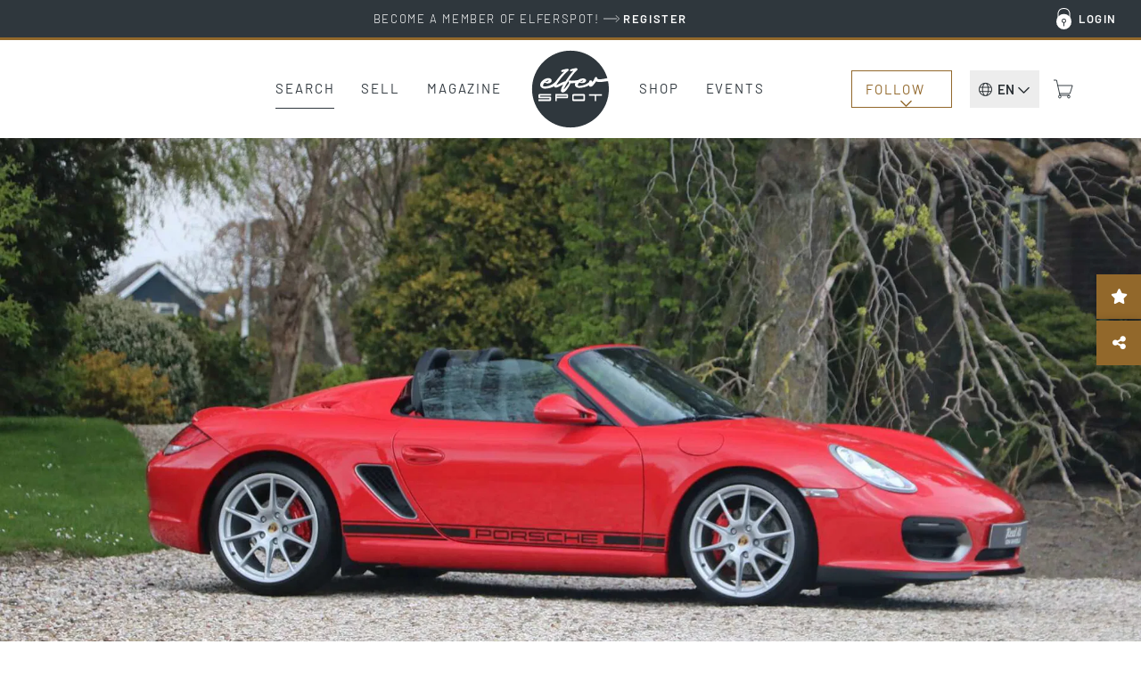

--- FILE ---
content_type: text/html; charset=UTF-8
request_url: https://www.elferspot.com/en/car/porsche-boxster-spyder-2010-1606106/
body_size: 32855
content:
<!DOCTYPE html>
<html lang="en-US" style="--scrollbar-width: 0px;">
<head><style>img.lazy{min-height:1px}</style><link href="https://cdn.elferspot.com/wp-content/plugins/w3-total-cache/pub/js/lazyload.min.js?x56097" as="script">
	<meta charset="UTF-8">
	<meta name="viewport" content="width=device-width, initial-scale=1, viewport-fit=cover">
	<meta name="theme-color" content="#2F373D">

	<link rel="profile" href="http://gmpg.org/xfn/11">

	<title>Porsche 987 Boxster Spyder 2010 - elferspot.com - Marketplace for Porsche Sports Cars</title>

		<meta name="application-name" content="Elferspot"/>
	<meta name="apple-mobile-web-app-title" content="Elferspot">

	<meta property="fb:app_id" content="1310645462376344">

	<meta name='robots' content='index, follow, max-image-preview:large, max-snippet:-1, max-video-preview:-1' />
	<style>img:is([sizes="auto" i], [sizes^="auto," i]) { contain-intrinsic-size: 3000px 1500px }</style>
	
	<!-- This site is optimized with the Yoast SEO Premium plugin v26.0 (Yoast SEO v26.0) - https://yoast.com/wordpress/plugins/seo/ -->
	<meta name="description" content="2010 Porsche Boxster Spyder Lightweight for sale!
One owner from new &#8211; Literally brand-new condition, 185 kms since new &#8211; Unique lightweight edit&hellip;" />
	<link rel="canonical" href="https://www.elferspot.com/de/fahrzeug/porsche-boxster-spyder-2010-1606106/" />
	<meta property="og:locale" content="en_US" />
	<meta property="og:type" content="article" />
	<meta property="og:title" content="For sale: Porsche 987 Boxster Spyder 2010 - elferspot.com" />
	<meta property="og:description" content="2010 Porsche Boxster Spyder Lightweight for sale!
One owner from new &#8211; Literally brand-new condition, 185 kms since new &#8211; Unique lightweight edit&hellip;" />
	<meta property="og:url" content="https://www.elferspot.com/en/car/porsche-boxster-spyder-2010-1606106/" />
	<meta property="og:site_name" content="Elferspot" />
	<meta property="article:publisher" content="https://www.facebook.com/elferspot" />
	<meta property="article:modified_time" content="2025-06-06T10:02:14+00:00" />
	<meta property="og:image" content="https://cdn.elferspot.com/wp-content/uploads/2022/07/24/2010-Porsche-Boxster-Spyder-Lightweight-01.jpg?class=sharing" />
	<meta property="og:image:width" content="1200" />
	<meta property="og:image:height" content="628" />
	<meta property="og:image:type" content="image/jpeg" />
	<meta name="twitter:card" content="summary_large_image" />
	<script type="application/ld+json" class="yoast-schema-graph">{"@context":"https://schema.org","@graph":[{"@type":"WebPage","@id":"https://www.elferspot.com/en/car/porsche-boxster-spyder-2010-1606106/","url":"https://www.elferspot.com/en/car/porsche-boxster-spyder-2010-1606106/","name":"Porsche 987 Boxster Spyder 2010 - elferspot.com - Marketplace for Porsche Sports Cars","isPartOf":{"@id":"https://www.elferspot.com/en/#website"},"primaryImageOfPage":{"@id":"https://www.elferspot.com/en/car/porsche-boxster-spyder-2010-1606106/#primaryimage"},"image":{"@id":"https://www.elferspot.com/en/car/porsche-boxster-spyder-2010-1606106/#primaryimage"},"thumbnailUrl":"https://cdn.elferspot.com/wp-content/uploads/2022/07/24/2010-Porsche-Boxster-Spyder-Lightweight-01.jpg?class=xl","datePublished":"2022-03-17T15:22:25+00:00","dateModified":"2025-06-06T10:02:14+00:00","description":"2010 Porsche Boxster Spyder Lightweight for sale! One owner from new - Literally brand-new condition, 185 kms since new - Unique lightweight edition - Recently serviced at Porsche Centrum Gelderland! Please inquire for further details about this Porsche Boxster Spyder!","breadcrumb":{"@id":"https://www.elferspot.com/en/car/porsche-boxster-spyder-2010-1606106/#breadcrumb"},"inLanguage":"en-US","potentialAction":[{"@type":"ReadAction","target":["https://www.elferspot.com/en/car/porsche-boxster-spyder-2010-1606106/"]}]},{"@type":"ImageObject","inLanguage":"en-US","@id":"https://www.elferspot.com/en/car/porsche-boxster-spyder-2010-1606106/#primaryimage","url":"https://cdn.elferspot.com/wp-content/uploads/2022/07/24/2010-Porsche-Boxster-Spyder-Lightweight-01.jpg?class=xl","contentUrl":"https://cdn.elferspot.com/wp-content/uploads/2022/07/24/2010-Porsche-Boxster-Spyder-Lightweight-01.jpg?class=xl","width":1920,"height":1280},{"@type":"BreadcrumbList","@id":"https://www.elferspot.com/en/car/porsche-boxster-spyder-2010-1606106/#breadcrumb","itemListElement":[{"@type":"ListItem","position":1,"name":"Home","item":"https://www.elferspot.com/en/"},{"@type":"ListItem","position":2,"name":"Porsche 987 Boxster Spyder"}]},{"@type":"WebSite","@id":"https://www.elferspot.com/en/#website","url":"https://www.elferspot.com/en/","name":"Elferspot","description":"Der Marktplatz für Porsche 911","publisher":{"@id":"https://www.elferspot.com/en/#organization"},"potentialAction":[{"@type":"SearchAction","target":{"@type":"EntryPoint","urlTemplate":"https://www.elferspot.com/en/search/?s={search_term_string}"},"query-input":{"@type":"PropertyValueSpecification","valueRequired":true,"valueName":"search_term_string"}}],"inLanguage":"en-US"},{"@type":"Organization","@id":"https://www.elferspot.com/en/#organization","name":"Elferspot Media GmbH","url":"https://www.elferspot.com/en/","logo":{"@type":"ImageObject","inLanguage":"en-US","@id":"https://www.elferspot.com/en/#/schema/logo/image/","url":"https://cdn.elferspot.com/wp-content/uploads/2017/11/elferspot_logo_filled.png?class=xl","contentUrl":"https://cdn.elferspot.com/wp-content/uploads/2017/11/elferspot_logo_filled.png?class=xl","width":512,"height":512,"caption":"Elferspot Media GmbH"},"image":{"@id":"https://www.elferspot.com/en/#/schema/logo/image/"},"sameAs":["https://www.facebook.com/elferspot","https://instagram.com/elferspot/","https://www.linkedin.com/company/elferspot/","https://www.pinterest.de/Elferspot","https://www.youtube.com/channel/UCcUoRkijE96sJjTG4LAG26A"]},{"@type":"Vehicle","bodyType":"Cabriolet","dateVehicleFirstRegistered":"","driveWheelConfiguration":"Rear drive","emissionsCO2":"","fuelConsumption":"","fuelType":"Gasoline","mileageFromOdometer":{"@type":"QuantitativeValue","value":"185","unitText":"km"},"steeringPosition":"https://schema.org/LeftHandDriving","vehicleIdentificationNumber":null,"vehicleInteriorColor":"Black","vehicleInteriorType":"Leather","vehicleTransmission":"Manual","brand":"Porsche","category":"987","color":"Red","countryOfLastProcessing":"NL","model":"987 Boxster Spyder","productionDate":"2010","name":"Porsche 987 Boxster Spyder","url":"https://www.elferspot.com/en/car/porsche-boxster-spyder-2010-1606106/","image":"https://cdn.elferspot.com/wp-content/uploads/2022/07/24/2010-Porsche-Boxster-Spyder-Lightweight-01.jpg?class=l","potentialAction":[{"@type":"TradeAction","target":"https://www.elferspot.com/en/car/porsche-boxster-spyder-2010-1606106/#inquiry_anchor"}],"offers":[{"@type":"Offer","priceCurrency":"EUR","price":"145200","itemCondition":"https://schema.org/UsedCondition","url":"https://www.elferspot.com/en/car/porsche-boxster-spyder-2010-1606106/"}]}]}</script>
	<!-- / Yoast SEO Premium plugin. -->


<link rel='dns-prefetch' href='//www.googletagmanager.com' />
<link rel='stylesheet' id='german-market-product-charging-device-css' href='https://cdn.elferspot.com/wp-content/plugins/woocommerce-german-market/german-market-blocks/build/blocks/product-charging-device/style-index.css?x56097&amp;ver=3.51.2' type='text/css' media='all' />
<link rel='stylesheet' id='wp-block-library-css' href='https://cdn.elferspot.com/wp-includes/css/dist/block-library/style.min.css?x56097&amp;ver=6.8.3' type='text/css' media='all' />
<style id='woocommerce-inline-inline-css' type='text/css'>
.woocommerce form .form-row .required { visibility: visible; }
</style>
<link rel='stylesheet' id='gateway-css' href='https://cdn.elferspot.com/wp-content/plugins/woocommerce-paypal-payments/modules/ppcp-button/assets/css/gateway.css?x56097&amp;ver=3.1.2' type='text/css' media='all' />
<link rel='stylesheet' id='bootstrap-css-css' href='https://cdn.elferspot.com/wp-content/themes/elferspot/atom/css/bootstrap.min.css?x56097&amp;ver=9.1.1' type='text/css' media='all' />
<link rel='stylesheet' id='atom-style-css' href='https://cdn.elferspot.com/wp-content/themes/elferspot/atom/css/style.min.css?x56097&amp;ver=9.1.1' type='text/css' media='all' />
<link rel='stylesheet' id='print-style-css' href='https://cdn.elferspot.com/wp-content/themes/elferspot/atom/css/print.min.css?x56097&amp;ver=3.160' type='text/css' media='print' />
<link rel='stylesheet' id='telinput-css-css' href='https://cdn.elferspot.com/wp-content/themes/elferspot/atom/js/telinput/css/intlTelInput.min.css?x56097&amp;ver=9.1.1' type='text/css' media='all' />
<link rel='stylesheet' id='slick-css-css' href='https://cdn.elferspot.com/wp-content/themes/elferspot/atom/js/slick/slick.css?x56097&amp;ver=9.1.1' type='text/css' media='all' />
<link rel='stylesheet' id='atom-photoswipe-css-css' href='https://cdn.elferspot.com/wp-content/themes/elferspot/atom/js/photoswipe/photoswipe.css?x56097&amp;ver=9.1.1' type='text/css' media='all' />
<link rel='stylesheet' id='elasticpress-autosuggest-css' href='https://cdn.elferspot.com/wp-content/plugins/elasticpress/dist/css/autosuggest-styles.css?x56097&amp;ver=d87f34a78edccbda21b1' type='text/css' media='all' />
<link rel='stylesheet' id='borlabs-cookie-custom-css' href='https://www.elferspot.com/wp-content/cache/borlabs-cookie/1/borlabs-cookie-1-en.css?x56097&amp;ver=3.3.17-76' type='text/css' media='all' />
<link rel='stylesheet' id='tablepress-default-css' href='https://www.elferspot.com/wp-content/tablepress-combined.min.css?x56097&amp;ver=9.1.1' type='text/css' media='all' />
<script type="text/javascript" id="woocommerce-google-analytics-integration-gtag-js-after">
/* <![CDATA[ */
/* Google Analytics for WooCommerce (gtag.js) */
					window.dataLayer = window.dataLayer || [];
					function gtag(){dataLayer.push(arguments);}
					// Set up default consent state.
					for ( const mode of [{"analytics_storage":"denied","ad_storage":"denied","ad_user_data":"denied","ad_personalization":"denied","region":["AT","BE","BG","HR","CY","CZ","DK","EE","FI","FR","DE","GR","HU","IS","IE","IT","LV","LI","LT","LU","MT","NL","NO","PL","PT","RO","SK","SI","ES","SE","GB","CH"]}] || [] ) {
						gtag( "consent", "default", { "wait_for_update": 500, ...mode } );
					}
					gtag("js", new Date());
					gtag("set", "developer_id.dOGY3NW", true);
					gtag("config", "G-Z9YLMZYNP0", {"track_404":true,"allow_google_signals":false,"logged_in":false,"linker":{"domains":[],"allow_incoming":false},"custom_map":{"dimension1":"logged_in"}});
/* ]]> */
</script>
<script type="text/javascript" id="wpml-cookie-js-extra">
/* <![CDATA[ */
var wpml_cookies = {"wp-wpml_current_language":{"value":"en","expires":1,"path":"\/"}};
var wpml_cookies = {"wp-wpml_current_language":{"value":"en","expires":1,"path":"\/"}};
/* ]]> */
</script>
<script type="text/javascript" src="https://cdn.elferspot.com/wp-content/plugins/sitepress-multilingual-cms/res/js/cookies/language-cookie.js?x56097&amp;ver=485900" id="wpml-cookie-js" defer="defer" data-wp-strategy="defer"></script>
<script type="text/javascript" src="https://cdn.elferspot.com/wp-includes/js/jquery/jquery.min.js?x56097&amp;ver=3.7.1" id="jquery-core-js"></script>
<script type="text/javascript" src="https://cdn.elferspot.com/wp-content/plugins/atom-popover/assets/js/jquery.cookie.min.js?x56097&amp;ver=9.1.1" id="jquery-cookie-js" data-wp-strategy="defer"></script>
<script type="text/javascript" src="https://cdn.elferspot.com/wp-content/plugins/woocommerce/assets/js/jquery-blockui/jquery.blockUI.min.js?x56097&amp;ver=2.7.0-wc.10.2.3" id="jquery-blockui-js" defer="defer" data-wp-strategy="defer"></script>
<script type="text/javascript" src="https://cdn.elferspot.com/wp-content/plugins/woocommerce/assets/js/js-cookie/js.cookie.min.js?x56097&amp;ver=2.1.4-wc.10.2.3" id="js-cookie-js" defer="defer" data-wp-strategy="defer"></script>
<script type="text/javascript" id="woocommerce-js-extra">
/* <![CDATA[ */
var woocommerce_params = {"ajax_url":"\/wp-admin\/admin-ajax.php?lang=en","wc_ajax_url":"\/en\/?wc-ajax=%%endpoint%%","i18n_password_show":"Show password","i18n_password_hide":"Hide password"};
/* ]]> */
</script>
<script type="text/javascript" src="https://cdn.elferspot.com/wp-content/plugins/woocommerce/assets/js/frontend/woocommerce.min.js?x56097&amp;ver=10.2.3" id="woocommerce-js" defer="defer" data-wp-strategy="defer"></script>
<script type="text/javascript" src="https://cdn.elferspot.com/wp-content/themes/elferspot/atom/js/bootstrap.min.js?x56097&amp;ver=9.1.1" id="bootstrap-js-js"></script>
<script type="text/javascript" id="atom-scripts-head-js-extra">
/* <![CDATA[ */
var atom_scripts_vars = {"ajaxurl":"https:\/\/www.elferspot.com\/wp-admin\/admin-ajax.php","theme_url":"https:\/\/www.elferspot.com\/wp-content\/themes\/elferspot","language":"en","debug":"","loading_string":"Loading...","select_string":"Select","saved_string":"Saved","tryagain_string":"Try again","maintenance_string":"Maintenance: The server is currently unavailable due to maintenance work. Please try again later!","cart_url":"https:\/\/www.elferspot.com\/en\/cart\/","rest_url":"https:\/\/www.elferspot.com\/en\/wp-json\/","lang_cookie":"wp-wpml_current_admin_language_d41d8cd98f00b204e9800998ecf8427e","rest_nonce":"miez8quahb3eiC8C","page_id":"1606106","ep_as_params":{"default_entries":[],"entries_for_911_query":[{"_source":{"post_title":"911 F-Model (1963 - 1973)","permalink":"https:\/\/www.elferspot.com\/en\/search\/series\/911-f-model\/"}},{"_source":{"post_title":"911 G-Model (1974 - 1989)","permalink":"https:\/\/www.elferspot.com\/en\/search\/series\/911-g-model\/"}},{"_source":{"post_title":"930 (1974 - 1989)","permalink":"https:\/\/www.elferspot.com\/en\/search\/series\/930\/"}},{"_source":{"post_title":"964 (1988 - 1994)","permalink":"https:\/\/www.elferspot.com\/en\/search\/series\/964\/"}},{"_source":{"post_title":"993 (1993 - 1998)","permalink":"https:\/\/www.elferspot.com\/en\/search\/series\/993\/"}},{"_source":{"post_title":"996 (1997 - 2006)","permalink":"https:\/\/www.elferspot.com\/en\/search\/series\/996\/"}},{"_source":{"post_title":"997 (2004 - 2012)","permalink":"https:\/\/www.elferspot.com\/en\/search\/series\/997\/"}},{"_source":{"post_title":"991 (2011 - 2019)","permalink":"https:\/\/www.elferspot.com\/en\/search\/series\/991\/"}},{"_source":{"post_title":"992 (2019 - 2025)","permalink":"https:\/\/www.elferspot.com\/en\/search\/series\/992\/"}}]},"ga_ids":["AW-827822542","G-Z9YLMZYNP0"]};
/* ]]> */
</script>
<script type="text/javascript" src="https://cdn.elferspot.com/wp-content/themes/elferspot/atom/js/scripts_head.min.js?x56097&amp;ver=9.1.1" id="atom-scripts-head-js"></script>
<script data-no-optimize="1" data-no-minify="1" data-cfasync="false" type="text/javascript" src="https://www.elferspot.com/wp-content/cache/borlabs-cookie/1/borlabs-cookie-config-en.json.js?x56097&amp;ver=3.3.17-60" id="borlabs-cookie-config-js"></script>
<script data-borlabs-cookie-script-blocker-ignore>
	window.fbqCallHistoryArguments = [];
	if (typeof fbq === 'undefined') {
		window.fbq = function() {
			window.fbqCallHistoryArguments.push(arguments);
		}
	}
</script><link rel="EditURI" type="application/rsd+xml" title="RSD" href="https://www.elferspot.com/xmlrpc.php?rsd" />
<meta name="generator" content="WordPress 6.8.3" />
<meta name="generator" content="WooCommerce 10.2.3" />
<link rel='shortlink' href='https://www.elferspot.com/en/?p=1606106' />
<meta name="generator" content="WPML ver:4.8.5 stt:38,1,3;" />
<meta name="referrer" content="no-referrer-when-downgrade" />
<style> #wp-worthy-pixel { line-height: 1px; height: 1px; margin: 0; padding: 0; overflow: hidden; } </style>
	<noscript><style>.woocommerce-product-gallery{ opacity: 1 !important; }</style></noscript>
	<script data-borlabs-cookie-script-blocker-ignore>
if ('0' === '1' && ('0' === '1' || '1' === '1')) {
	window['gtag_enable_tcf_support'] = true;
}
window.dataLayer = window.dataLayer || [];
function gtag(){dataLayer.push(arguments);}
gtag('set', 'developer_id.dYjRjMm', true);
if('0' === '1' || '1' === '1') {
    gtag('consent', 'default', {
		'ad_storage': 'denied',
		'ad_user_data': 'denied',
		'ad_personalization': 'denied',
		'analytics_storage': 'denied',
		'functionality_storage': 'denied',
		'personalization_storage': 'denied',
		'security_storage': 'denied',
		'wait_for_update': 500,
    });
}
if('0' === '1') {
    gtag("js", new Date());

    gtag("config", "AW-827822542");

    (function (w, d, s, i) {
    var f = d.getElementsByTagName(s)[0],
        j = d.createElement(s);
    j.async = true;
    j.src =
        "https://www.googletagmanager.com/gtag/js?id=" + i;
    f.parentNode.insertBefore(j, f);
    })(window, document, "script", "AW-827822542");
}
</script><script data-no-optimize="1" data-no-minify="1" data-cfasync="false" data-borlabs-cookie-script-blocker-ignore>
if ('0' === '1' && ('0' === '1' || '1' === '1')) {
	window['gtag_enable_tcf_support'] = true;
}
if('1' === '1' || '0' === '1') {
	window.dataLayer = window.dataLayer || [];
	if (typeof gtag !== 'function') { function gtag(){dataLayer.push(arguments);} }
	gtag('consent', 'default', {
		'ad_storage': 'denied',
		'ad_user_data': 'denied',
		'ad_personalization': 'denied',
		'analytics_storage': 'denied',
		'functionality_storage': 'denied',
		'personalization_storage': 'denied',
		'security_storage': 'denied',
		'wait_for_update': 500,
    });
}
if ('0' === '1') {
	document.addEventListener('borlabs-cookie-after-init', function () {
		window.BorlabsCookie.Unblock.unblockScriptBlockerId('google-analytics-four');
	});
}
</script><script data-no-optimize="1" data-no-minify="1" data-cfasync="false" data-borlabs-cookie-script-blocker-ignore>
if('1' === '1') {
	window.dataLayer = window.dataLayer || [];
	if (typeof gtag !== 'function') { function gtag(){dataLayer.push(arguments);} }
	gtag('consent', 'default', {
		'ad_storage': 'denied',
		'ad_user_data': 'denied',
		'ad_personalization': 'denied',
		'analytics_storage': 'denied',
		'functionality_storage': 'denied',
		'personalization_storage': 'denied',
		'security_storage': 'denied',
		'wait_for_update': 500,
    });
}
</script>			<script data-borlabs-cookie-script-blocker-id='meta-pixel-for-woocommerce'  type="text/template">
				!function(f,b,e,v,n,t,s){n=f.fbq=function(){n.callMethod?
					n.callMethod.apply(n,arguments):n.queue.push(arguments)};if(!f._fbq)f._fbq=n;
					n.push=n;n.loaded=!0;n.version='2.0';n.queue=[];t=b.createElement(e);t.async=!0;
					t.src=v;s=b.getElementsByTagName(e)[0];s.parentNode.insertBefore(t,s)}(window,
					document,'script','https://connect.facebook.net/en_US/fbevents.js');
			</script>
			<!-- WooCommerce Facebook Integration Begin -->
			<script  type="text/javascript">

				fbq('init', '1068460613259754', {}, {
    "agent": "woocommerce_2-10.2.3-3.5.9"
});

				document.addEventListener( 'DOMContentLoaded', function() {
					// Insert placeholder for events injected when a product is added to the cart through AJAX.
					document.body.insertAdjacentHTML( 'beforeend', '<div class=\"wc-facebook-pixel-event-placeholder\"></div>' );
				}, false );

			</script>
			<!-- WooCommerce Facebook Integration End -->
			<style class='wp-fonts-local' type='text/css'>
@font-face{font-family:Barlow;font-style:normal;font-weight:200;font-display:swap;src:url('https://cdn.elferspot.com/wp-content/themes/elferspot/atom/fonts/barlow-v12-latin-200.woff2') format('woff2');font-stretch:normal;}
@font-face{font-family:Barlow;font-style:normal;font-weight:300;font-display:swap;src:url('https://cdn.elferspot.com/wp-content/themes/elferspot/atom/fonts/barlow-v12-latin-300.woff2') format('woff2');font-stretch:normal;}
@font-face{font-family:Barlow;font-style:normal;font-weight:400;font-display:swap;src:url('https://cdn.elferspot.com/wp-content/themes/elferspot/atom/fonts/barlow-v12-latin-regular.woff2') format('woff2');font-stretch:normal;}
@font-face{font-family:Barlow;font-style:normal;font-weight:500;font-display:swap;src:url('https://cdn.elferspot.com/wp-content/themes/elferspot/atom/fonts/barlow-v12-latin-500.woff2') format('woff2');font-stretch:normal;}
@font-face{font-family:Barlow;font-style:normal;font-weight:600;font-display:swap;src:url('https://cdn.elferspot.com/wp-content/themes/elferspot/atom/fonts/barlow-v12-latin-600.woff2') format('woff2');font-stretch:normal;}
@font-face{font-family:Barlow;font-style:normal;font-weight:700;font-display:swap;src:url('https://cdn.elferspot.com/wp-content/themes/elferspot/atom/fonts/barlow-v12-latin-700.woff2') format('woff2');font-stretch:normal;}
</style>
<link rel="icon" href="https://cdn.elferspot.com/wp-content/uploads/2025/01/28/cropped-elferspot-favicon.png?class=xl" sizes="32x32" />
<link rel="icon" href="https://cdn.elferspot.com/wp-content/uploads/2025/01/28/cropped-elferspot-favicon.png?class=xl" sizes="192x192" />
<link rel="apple-touch-icon" href="https://cdn.elferspot.com/wp-content/uploads/2025/01/28/cropped-elferspot-favicon.png?class=xl" />
<meta name="msapplication-TileImage" content="https://cdn.elferspot.com/wp-content/uploads/2025/01/28/cropped-elferspot-favicon.png?class=xl" />

    <style>
        body.woocommerce.single-product .summary p.restricted_country{margin:15px 0;font-size:1.2em;font-weight:bold}body.single-post section.maincontent .content img{width:100%}@media(min-width: 768px){h1.small-h1,h2.small-h1,h3.small-h1{font-size:3.2rem;line-height:1.15em}.content-teaser-parent a.content-teaser .content-teaser-content .content-teaser-inner .content-teaser-text h3{letter-spacing:.025em;font-weight:600;font-size:2.5rem}section a.teaser span.title,.product-teaser h2.woocommerce-loop-product__title,.product-teaser p.price{letter-spacing:.025em;font-size:2rem;font-weight:600}button.button,button.button:active,button.button:hover,button.button:focus,input.button#mc-embedded-subscribe,input.button#mc-embedded-subscribe:active,input.button#mc-embedded-subscribe:hover,input.button#mc-embedded-subscribe:focus,a.button,a.button:active,a.button:hover,a.button:focus,span.button,span.button:active,span.button:hover,span.button:focus,input.button,input.button:active,input.button:hover,input.button:focus,.woocommerce input.button.alt,.woocommerce input.button.alt:active,.woocommerce input.button.alt:hover,.woocommerce input.button.alt:focus,.woocommerce a.button.alt,.woocommerce a.button.alt:active,.woocommerce a.button.alt:hover,.woocommerce a.button.alt:focus,.woocommerce a.button,.woocommerce a.button:active,.woocommerce a.button:hover,.woocommerce a.button:focus,.woocommerce input.button,.woocommerce input.button:active,.woocommerce input.button:hover,.woocommerce input.button:focus,.woocommerce button.button,.woocommerce button.button:active,.woocommerce button.button:hover,.woocommerce button.button:focus,a.button.alt,a.button.alt:active,a.button.alt:hover,a.button.alt:focus,.woocommerce .cart input.button,.woocommerce .cart input.button:active,.woocommerce .cart input.button:hover,.woocommerce .cart input.button:focus,.woocommerce input.button[disabled]:disabled,.woocommerce input.button[disabled]:disabled:active,.woocommerce input.button[disabled]:disabled:hover,.woocommerce input.button[disabled]:disabled:focus,.woocommerce input.button:disabled,.woocommerce input.button:disabled:active,.woocommerce input.button:disabled:hover,.woocommerce input.button:disabled:focus,section.maincontent .woocommerce input.button,section.maincontent .woocommerce input.button:active,section.maincontent .woocommerce input.button:hover,section.maincontent .woocommerce input.button:focus,.woocommerce button.button.alt,.woocommerce button.button.alt:active,.woocommerce button.button.alt:hover,.woocommerce button.button.alt:focus,section.maincontent .content section#main a.button,section.maincontent .content section#main a.button:active,section.maincontent .content section#main a.button:hover,section.maincontent .content section#main a.button:focus,input[type=submit],input[type=submit]:active,input[type=submit]:hover,input[type=submit]:focus,input#searchsubmit,input#searchsubmit:active,input#searchsubmit:hover,input#searchsubmit:focus{letter-spacing:.15em}section.subteaser.blog{margin:0 auto;max-width:1280px;width:100%}section.maincontent .caption.blog a.overview{color:#a47f28;display:inline-block;font-size:1.6rem;text-decoration:none;text-transform:uppercase;border-bottom:1px solid #a47f28;padding-bottom:10px;margin-bottom:15px}p.topline{font-size:1.7rem;margin:0 0 15px}h1,.caption p.large,section .caption h1,section.maincontent .content h1{font-size:4.8rem;font-weight:700;line-height:1.15em;letter-spacing:.01em}section .row.head h1{font-size:3.8rem;font-weight:600}h2,section .row.head h2,section.newsletterteaser h2{font-size:4.4rem;font-weight:600;line-height:1.13em;letter-spacing:-0.01em;margin:40px 0 15px 0}h3,section.maincontent .row.list-container-row .list-detail-row h3,body.woocommerce-page form.woocommerce-checkout h3,body.woocommerce-page form#order_review h3,#inquiry h3{font-size:3rem;font-weight:600;line-height:1.15em;letter-spacing:-0.01em}.atom-slideover .slideover-content .list-detail-row h3,.atom-slideover .slideover-content .list-detail-row a h3{font-size:1.8rem;font-weight:600;line-height:1.15em;letter-spacing:.01em}.atom-slideover .slideover-content .list-detail-row.cart-item-row .price{font-size:1.8rem;font-weight:600}.atom-slideover .slideover-content .list-detail-row p{font-size:1.8rem}section.maincontent .content h2,section.maincontent .content h3{font-size:2.4rem;line-height:1.25em}section.maincontent .content h4{font-size:2.2rem;line-height:1.27em}body.single section.maincontent .content p span{display:block}section.maincontent .content p b{font-size:2.5rem;font-weight:500;line-height:1.8em;margin:60px 0 30px 0}section.homefilter #modeloverview .scrollbox a{letter-spacing:.15em;font-size:1.55rem}section .filter a.filter,body.woocommerce.post-type-archive-product .maincontent.shop-archive div.filter a{font-size:1.6rem;letter-spacing:.04em}.product-teaser h2.woocommerce-loop-product__title{height:3.4em}section.singlenav a span.meta-title{font-size:2.1rem;font-weight:600;letter-spacing:.01em}section.singlenav a span.meta-nav{font-size:1.5rem;font-weight:400;letter-spacing:.1em}section.maincontent .listing-info-panel.dark .box-content p,section.maincontent .listing-info-panel .info-panel-contact{font-size:1.8rem;font-weight:600}#inquiry.car-inquiry #inquiry-select .inquiry-types button{font-size:1.8rem;font-weight:400;letter-spacing:.01em}#inquiry.car-inquiry #inquiry-select .inquiry-types button:hover{font-weight:600;letter-spacing:.01em}}@media(max-width: 768px){header nav.navbar-default #elferspot-main-nav ul.navbar-nav li a{font-size:2.4rem !important;letter-spacing:.025em;padding:25px 10px 24px 10px}header nav.navbar-default #elferspot-main-nav .member-nav-box ul.navbar-nav li a{font-size:1.6rem !important;letter-spacing:.025em;padding:10px !important}.content-teaser-parent a.content-teaser .content-teaser-content .content-teaser-inner .content-teaser-text h3{font-size:2rem;letter-spacing:.025em}section .row.head h1{font-size:2.8rem;font-weight:600;letter-spacing:.01em}h1,.caption p.large,section .caption h1,section.maincontent .content h1{font-size:2.8rem;font-weight:600;letter-spacing:.01em}h2,section .row.head h2,.atom-slideover .slideover-content h2{font-size:3rem;line-height:1.13em;font-weight:600;letter-spacing:.01em}h3,section.maincontent .row.list-container-row .list-detail-row h3,body.woocommerce-page form.woocommerce-checkout h3,body.woocommerce-page form#order_review h3,#inquiry h3{font-weight:600}section.maincontent .content.head h3{font-weight:600}section.maincontent .content p,section.maincontent .content ul,section.maincontent .content ol{line-height:1.55em}section.maincontent .caption.blog a.overview{color:#a47f28;display:inline-block;font-size:1.5rem;text-decoration:none;text-transform:uppercase;border-bottom:1px solid #a47f28;padding-bottom:10px;margin-bottom:25px}section.anchors .anchor-links a.filter,section.tab-nav ul.nav-tabs li a{font-size:1.6rem;letter-spacing:.04em}section.homefilter #modeloverview .scrollbox a{letter-spacing:.15em;font-size:1.4rem}section .filter a.filter,body.woocommerce.post-type-archive-product .maincontent.shop-archive div.filter a{font-size:1.6rem;letter-spacing:.04em}.product-teaser p.price{letter-spacing:0em;font-size:1.8rem !important;font-weight:600}.product-teaser h2.woocommerce-loop-product__title{height:4em}section.singlenav a span.meta-title{font-size:1.9rem;font-weight:600;line-height:1.36em;letter-spacing:.01em}section.singlenav a span.meta-nav{font-size:1.5rem;font-weight:400;letter-spacing:.1em}section.maincontent .listing-info-panel.dark .box-content p,section.maincontent .listing-info-panel .info-panel-contact{font-size:1.8rem;font-weight:600}#inquiry.car-inquiry #inquiry-select .inquiry-types button{font-size:1.8rem;font-weight:400;letter-spacing:.01em}#inquiry.car-inquiry #inquiry-select .inquiry-types button:hover{font-weight:600;letter-spacing:.01em}}
/*# sourceMappingURL=header-style-overrides.min.css.map */    </style>

<script src='/.bunny-shield/bd/bunnyprint.js' data-key='QiCte5f5fJCNytZsaSn/[base64]/iKCwJMwtq54InvAmiAMY2+ytAZrQiaVu7m4mqcBU9JLxGd4McHuZX4MvyqsmhspsHMk1teVLbBKmjVJL87gX+dmgeTN5sT59Wq2yxf7esxoNJInPXetFHc4MtC9MxIZRoM9r1cfGJa2I6MZVg8ARmnahqvXvrBkZqzp/4QeHJOIL4fC6e0eVvARZAjcEsUPL7Ahg8Se0=' data-validation='[base64]' id='bunnyprint' async></script></head>


<body class="wp-singular fahrzeug-template-default single single-fahrzeug postid-1606106 wp-theme-elferspot theme-elferspot woocommerce-no-js">

    <header id="app-main">

		<div v-if="isAdministrator || isEditor" v-cloak v-html="adminBarHtml"></div>

		<div class="header special-banner" v-cloak v-if="headerBanner">
			<a :href="headerBanner.link" onclick="atomSendGAEvent('header_banner_click', 'header_banner');">
				<div class="container-fluid">
					<div class="row">
						<div class="col-xs-12" v-html="headerBanner.text"></div>
					</div>
				</div>
			</a>
		</div>

		<div class="nav-top hidden-xs hidden-sm">
			<div class="container-fluid">
				<ul v-show="user.isLoggedIn" v-cloak class="nav navbar-nav loggedin-nav-list">

    <li class="menu-item " >
            <a href="https://www.elferspot.com/en/my-account/dashboard/" rel="nofollow">My Elferspot<span class="badge-container" v-if="user.navBadges !== undefined && user.navBadges.dashboard !== undefined"><span class="atom-count-badge">{{user.navBadges.dashboard}}</span></span></a>
        </li><li class="menu-item " >
            <a href="https://www.elferspot.com/en/my-account/cars/" rel="nofollow"><span v-if="isSeller">Listings</span><span v-else-if="user.navBadges !== undefined && user.navBadges.total_cars !== undefined && user.navBadges.total_cars > 1">Your listings</span><span v-else>Your listing</span><span class="badge-container" v-if="user.navBadges !== undefined && user.navBadges.cars !== undefined"><span class="atom-count-badge">{{user.navBadges.cars}}</span></span></a>
        </li><li class="menu-item " v-show="user.showInquiriesTab">
            <a href="https://www.elferspot.com/en/my-account/inquiries/" rel="nofollow">Inquiry Archive<span class="badge-container" v-if="user.navBadges !== undefined && user.navBadges.inquiries !== undefined"><span class="atom-count-badge">{{user.navBadges.inquiries}}</span></span></a>
        </li><li class="menu-item " >
            <a href="https://www.elferspot.com/en/my-account/searchprofiles/" rel="nofollow">Search agent<span class="badge-container" v-if="user.navBadges !== undefined && user.navBadges.searchagent !== undefined"><span class="atom-count-badge">{{user.navBadges.searchagent}}</span></span></a>
        </li><li class="menu-item " >
            <a href="https://www.elferspot.com/en/my-account/watch-list/" rel="nofollow">Watch List<span class="badge-container" v-if="user.navBadges !== undefined && user.navBadges.watchlist !== undefined"><span class="atom-count-badge">{{user.navBadges.watchlist}}</span></span></a>
        </li><li class="menu-item " v-show="user.showStatisticsTab">
            <a href="https://www.elferspot.com/en/my-account/statistics/" rel="nofollow">Statistics<span class="badge-container" v-if="user.navBadges !== undefined && user.navBadges.statistics !== undefined"><span class="atom-count-badge">{{user.navBadges.statistics}}</span></span></a>
        </li><li class="menu-item " v-show="!user.showStatisticsTab">
            <a href="https://www.elferspot.com/en/shop/" rel="nofollow">Shop<span class="badge-container" v-if="user.navBadges !== undefined && user.navBadges.shop !== undefined"><span class="atom-count-badge">{{user.navBadges.shop}}</span></span></a>
        </li><li class="menu-item " v-show="user.showInvoicesTab">
            <a href="https://www.elferspot.com/en/my-account/orders/" rel="nofollow">Invoices<span class="badge-container" v-if="user.navBadges !== undefined && user.navBadges.invoices !== undefined"><span class="atom-count-badge">{{user.navBadges.invoices}}</span></span></a>
        </li><li class="menu-item " >
            <a href="https://www.elferspot.com/en/my-account/" rel="nofollow">Profile &#038; Settings<span class="badge-container" v-if="user.navBadges !== undefined && user.navBadges.settings !== undefined"><span class="atom-count-badge">{{user.navBadges.settings}}</span></span></a>
        </li><li class="logout">
        <a :href="user.logoutUrl" rel="nofollow">Logout</a>
    </li>
</ul>


    <ul v-show="!user.isLoggedIn" v-cloak class="nav navbar-nav register-nav-list">

        <li class="menu-item">
            <button class="atom-signup-button" data-mode="register">
                Become a member of Elferspot!                <span>Register</span>
            </button>
        </li>

        <li class="login">
            <button class="atom-signup-button" data-mode="login">
                Login            </button>
        </li>

    </ul>

			</div>
		</div>

		<nav class="navbar navbar-default" aria-label="Main navigation">
			<div class="container">

				<div class="navbar-header">

					<div class="nav-addons-left">
						<button class="hamburger hamburger--spin hidden-md hidden-lg" type="button" id="toggle-elferspot-main-nav" aria-label="Toggle navigation">
							<span class="hamburger-box">
								<span class="hamburger-inner"></span>
							</span>
						</button>
						<a href="https://www.elferspot.com/en/search/" class="search-icon hidden-md hidden-lg" title="Search">
							<img src="https://cdn.elferspot.com/wp-content/themes/elferspot/atom/img/search-cars.svg" alt="Search" width="34" height="22" class="no-lazy" />						</a>
					</div>

					<div class="nav-addons">
													<div class="social-media-container hidden-xs hidden-sm">
								<button class="atom-button inverse" data-toggle="collapse" data-target="#social-media-dropdown">
									Follow									<i class="far fa-chevron-down"></i>
								</button>
								<div id="social-media-dropdown" class="social-media collapse">
																			<a href="https://www.facebook.com/elferspot" target="_blank" title="Follow us on facebook">
											<i class="fab fa-fw fa-facebook-f" aria-hidden="true"></i>
											facebook										</a>
																			<a href="https://www.instagram.com/elferspot/" target="_blank" title="Follow us on instagram">
											<i class="fab fa-fw fa-instagram" aria-hidden="true"></i>
											instagram										</a>
																			<a href="https://www.pinterest.de/Elferspot/" target="_blank" title="Follow us on pinterest">
											<i class="fab fa-fw fa-pinterest" aria-hidden="true"></i>
											pinterest										</a>
																			<a href="https://www.youtube.com/channel/UCcUoRkijE96sJjTG4LAG26A/featured" target="_blank" title="Follow us on youtube">
											<i class="fab fa-fw fa-youtube" aria-hidden="true"></i>
											youtube										</a>
																			<a href="https://www.linkedin.com/company/elferspot" target="_blank" title="Follow us on linkedin">
											<i class="fab fa-fw fa-linkedin" aria-hidden="true"></i>
											linkedin										</a>
																	</div>
							</div>
						
						<div class="langswitch" v-cloak> 							<button type="button" class="current" data-toggle="collapse" data-target="#langmenu" title="Switch language">
								en							</button>
							<div class="langs collapse" id="langmenu">
								<a href='https://www.elferspot.com/de/fahrzeug/porsche-boxster-spyder-2010-1606106/' title='Switch to German'>de</a><a href='https://www.elferspot.com/nl/auto/porsche-boxster-spyder-2010-1606106/' title='Switch to Dutch'>nl</a>							</div>
						</div>
						
												<a v-if="cartCount() == 0" href="https://www.elferspot.com/en/shop/" v-cloak class="hidden-md hidden-lg header-shop-link">Shop</a>
						<span class="atom-cart" v-cloak :class="{'hidden-xs hidden-sm': cartCount() == 0 }">
							<a :href="cartCount() > 0 ? 'https://www.elferspot.com/en/cart/' : 'https://www.elferspot.com/en/shop/'" v-cloak class="cart" title="Cart">
								<span class="cart-count" v-show="cartCount() > 0">{{cartCount()}}</span>
							</a>
						</span>
											</div>

					<a class="navbar-brand" href="https://www.elferspot.com/en/" title="Elferspot">
						<svg xmlns="http://www.w3.org/2000/svg" viewBox="0 0 179.8 179.8" fill-rule="evenodd" xmlns:v="https://vecta.io/nano"><circle cx="89.9" cy="89.9" r="88" fill="#2f373d"/><path d="M33.7 73.2c1.5-1 3.1-1.8 4.8-2.3.5-.2.9-.3 1.3-.4.4-.2.9-.3 1.4-.3l-.2.7c-.9 1.6-2 2.5-3.3 2.7-1.3.1-2.7 0-4-.4m78 .1c.1-.1.1-.3.2-.4 1.2-.8 2.6-1.4 4.1-1.8.4-.2.9-.3 1.3-.4s.9-.3 1.3-.3l-.2.6c-.9 1.5-1.9 2.3-3.2 2.5-1.1.1-2.2.1-3.5-.2M89.9 176.1c-47.5 0-86.2-38.7-86.2-86.2S42.4 3.7 89.9 3.7c39 0 71.9 26 82.6 61.6-.6.1-1.2.3-1.8.4-.9.2-1.7.4-2.4.5s-1.9.3-3.7.7c-1.8.3-3.6.6-5.6.8s-3.8.3-5.5.2-2.7-.5-3.2-1.2c-.1-.9-.4-1.8-.8-2.6s-1.2-1.2-2.4-1.2c-.7 0-1.3.2-1.7.5s-.8.8-1.1 1.3-.5 1.1-.7 1.6c-.2.6-.4 1.1-.7 1.6-1 2.3-2.5 4.5-4.3 6.4 0-1.2-.3-2.2-.9-3s-1.6-1.1-3.2-1c-1.3.2-2.2.8-2.6 2-.2.6-.3 1.2-.2 1.8-10.2 8.9-22.8 8.7-23.5 8.7-.8 0-1.3-.3-1.5-.7-.6-1.2-.4-2.3.3-3.6s1.7-2.4 2.7-3.4c1.6.7 3.3 1.1 5.1 1.3s3.6 0 5.3-.5c1.1-.3 2-.8 2.8-1.5s1.4-1.4 1.8-2.3.5-1.7.2-2.5c-.2-.9-.9-1.7-2-2.4-.9-.6-2-1-3.2-1.1a10.28 10.28 0 0 0-3.5 0c-1.2.2-2.4.4-3.6.8s-2.3.8-3.2 1.3c-.8.4-1.7.9-2.5 1.5-.2 0-.5.1-.7.1-.7.2-1.3.3-1.8.3-1.7.3-3.3.5-4.9.7a40.28 40.28 0 0 1-4.9.3c-.8 0-1.6 0-2.4.1s-1.6-.1-2.3-.3c-.6-.5-1.1-.7-1.7-.6s-1.2.2-1.6.6c-.5.3-.8.8-1 1.4s-.2 1.2.2 1.8c.2.6.6 1.1 1.1 1.4-.8 1.6-1.7 3.1-2.8 4.5-1.1 1.3-2.1 2.7-3.1 3.9-.6.9-1.3 1.8-2 2.6s-1.5 1.7-2.3 2.5c-.3.3-1.1.9-2.3 1.6l1-1.9 1.8-3.6c.6-1.2 1.2-2.4 1.9-3.5 1.4-2.4 2.8-4.7 4.3-7l4.4-6.8c2.5-3.6 5.1-7.2 7.9-10.8 2.7-3.6 5.8-6.8 9.1-9.7.4-.4.7-.8.8-1.2.1-.5.1-.9-.1-1.3 0-.1-.1-.2-.1-.3v-.1c0-.3-.3-.6-.8-.9-.2-.2-.4-.3-.7-.3-.1 0-.1 0-.2-.1-.8-.3-1.5-.1-2.4 0-9.3 1.3-11.2 2.8-11.8 3.2-.4.3-.7.7-.8 1.1-.1.5-.1.9.1 1.3s.2.7.6 1 1 .5 1.6.4l5.5-1.3c-1.2 1.3-2.4 2.6-3.5 4-1.8 2.2-3.6 4.5-5.4 6.9-1.9 2.5-3.8 5.1-5.6 7.7l-3.3 4.9c-.2 0-.3.1-.4.1-1.3.4-2.3.7-3.1.9-1.8.6-3.6 1.3-5.4 2.2-1.8.8-3.5 1.7-5.2 2.6l-3.1 1.6c-1 .5-2.1.9-3.1 1.3.2-.7.5-1.4.9-2.1s.8-1.5 1.3-2.2l1.4-1.9c.4-.6.8-1.1 1-1.4 1.1-1.6 2.2-3.2 3.4-4.8 1.2-1.5 2.3-3.1 3.6-4.6 2.3-2.8 4.7-5.4 7.1-8 2.5-2.5 5.1-5 7.9-7.3.5-.4.7-.9.8-1.5s-.1-1.1-.3-1.6c-.3-.5-.7-.8-1.2-1.1-.5-.2-1.1-.2-1.7 0-.3 0-.6.1-.9.1-9.3 1.3-11.2 2.8-11.8 3.2-.4.3-.7.7-.8 1.1-.1.5-.1.9.1 1.3s.2.7.6 1 1 .5 1.6.4l4.4-1c-2.4 2.4-4.8 4.8-7 7.3-2.6 2.9-5 5.9-7.4 9l-2.9 3.7c-.6.8-1.2 1.5-1.7 2.3-11.2 12-25.8 11.2-26.5 11.2-.8-.1-1.3-.4-1.5-.9-.5-1.3-.4-2.7.4-4.1s1.7-2.6 2.8-3.7c1.6.8 3.3 1.4 5.1 1.7s3.6.2 5.4-.4c1.1-.3 2-.8 2.9-1.5.8-.7 1.5-1.6 1.9-2.5a4.78 4.78 0 0 0 .3-2.9c-.2-1-.8-1.9-2-2.8a7.27 7.27 0 0 0-3.1-1.4c-1.2-.2-2.3-.3-3.5-.2s-2.4.4-3.6.8c-1.3.3-2.4.8-3.4 1.3-2.1 1.1-4.1 2.6-6 4.4s-3.2 3.9-3.7 6.3c-.3 1.3-.4 2.5-.2 3.6s.6 2.1 1.3 3c.6.9 1.5 1.7 2.4 2.3 1 .7 2.1 1.1 3.3 1.4 1.3.3 2.6.4 3.9.4 1.1-.1 12.2-.3 19.9-5.4.2.6.5 1.2.9 1.7.7.8 1.4 1.2 2.4 1.3.9.1 1.8 0 2.7-.2 2.6-.7 5.1-1.8 7.5-3s4.8-2.5 7.3-3.6c.1 0 .2-.1.3-.1-.7 1.1-1.3 2.2-2 3.3-1.5 2.7-2.7 5.4-3.3 8.3-.3 1.3-.3 2.6 0 3.8s1.2 2 2.7 2.4c1.2.3 2.3.2 3.4-.3s2.2-1.2 3.2-2 1.9-1.8 2.7-2.8 1.5-2 2.2-2.8c1.4-2 2.7-4.1 4-6.2 1.3-2.2 2.3-4.4 3-6.7 1.5.2 3 .2 4.6.1s2.9-.2 3.8-.3c.5 0 1.3-.1 2.5-.1-.3.6-.5 1.3-.7 1.9-.3 1.2-.3 2.2-.1 3.2s.7 1.8 1.3 2.6c.7.8 1.5 1.4 2.4 1.9 1 .5 2.1.9 3.3 1.1 1.3.2 2.6.3 3.9.2 1.1-.1 12.6-.7 20.2-5.9 0 .2 0 .5.1.7.2.7.6 1.2 1.2 1.8 1.3 1 2.8 1.2 4.3.5 1.3-.5 2.4-1.2 3.3-2.3.9-1 1.8-2 2.6-3s1.6-2 2.4-3.1 1.6-2.2 2.3-3.3c1.4.7 2.9 1.1 4.5 1.3s3.3.2 4.8.2a67.09 67.09 0 0 0 6.3-.6c2.1-.3 4.2-.5 6.3-.8 1.2-.2 2.6-.4 4-.4.3 0 .6 0 .9-.1 1.2 5.7 1.8 11.7 1.8 17.7.1 47.5-38.5 86.2-86 86.2M89.9 0C40.3 0 0 40.3 0 89.9s40.3 89.9 89.9 89.9 89.9-40.3 89.9-89.9S139.5 0 89.9 0M44.1 107H22.5c-.1 0-.2 0-.3-.1-.5-.2-.8-.6-.8-1.1 0-.6.5-1.1 1-1.2h24.1v-3.5H20.3c-1.5 0-2.3 1.1-2.3 3.3v2.7c0 2.3.8 3.4 2.2 3.4h21.9c.2 0 .4.1.5.2.3.2.5.6.5 1 0 .6-.5 1.2-1.1 1.2H17.9v3.8H44c1.7 0 2.5-1.3 2.5-3.8v-2.4c.2-2.3-.7-3.5-2.4-3.5m75 5.3c0 .3-.2.6-.6.7h-3.7-7.3-9.8c-.3-.1-.6-.3-.6-.6h0 0v-6.9c0-.4.3-.8.8-.8h20.5.1c.3.1.6.4.6.8v6.8h0zm.8-11.2H96.4c-1.7 0-2.6 1.1-2.6 3.3v8.6c0 2.5.8 3.8 2.5 3.8h23.6c1.6 0 2.4-1.3 2.4-3.8v-8.6c.1-2.2-.7-3.3-2.4-3.3h0zm-39.4 6H59.1v-2.4h21.3c.6 0 1.2.5 1.2 1.2s-.5 1.1-1.1 1.2m1.8-6H55.9v15.7h3.2v-6.3h23.2c1.5 0 2.2-1.2 2.2-3.6v-2.6c0-2.2-.7-3.2-2.2-3.2m49.3 3.6h12.6v1.1l.1 10.9h3.2v-12h12.7v-3.5h-28.6v3.5z" fill="#fff"/></svg>					</a>

				</div>

				<div id="elferspot-main-nav">

					<div class="navcontainer">
						<div class="member-nav-box hidden-md hidden-lg">
							<ul v-show="user.isLoggedIn" v-cloak class="nav navbar-nav loggedin-nav-list">

    <li class="menu-item " >
            <a href="https://www.elferspot.com/en/my-account/dashboard/" rel="nofollow">My Elferspot<span class="badge-container" v-if="user.navBadges !== undefined && user.navBadges.dashboard !== undefined"><span class="atom-count-badge">{{user.navBadges.dashboard}}</span></span></a>
        </li><li class="menu-item " >
            <a href="https://www.elferspot.com/en/my-account/cars/" rel="nofollow"><span v-if="isSeller">Listings</span><span v-else-if="user.navBadges !== undefined && user.navBadges.total_cars !== undefined && user.navBadges.total_cars > 1">Your listings</span><span v-else>Your listing</span><span class="badge-container" v-if="user.navBadges !== undefined && user.navBadges.cars !== undefined"><span class="atom-count-badge">{{user.navBadges.cars}}</span></span></a>
        </li><li class="menu-item " v-show="user.showInquiriesTab">
            <a href="https://www.elferspot.com/en/my-account/inquiries/" rel="nofollow">Inquiry Archive<span class="badge-container" v-if="user.navBadges !== undefined && user.navBadges.inquiries !== undefined"><span class="atom-count-badge">{{user.navBadges.inquiries}}</span></span></a>
        </li><li class="menu-item " >
            <a href="https://www.elferspot.com/en/my-account/searchprofiles/" rel="nofollow">Search agent<span class="badge-container" v-if="user.navBadges !== undefined && user.navBadges.searchagent !== undefined"><span class="atom-count-badge">{{user.navBadges.searchagent}}</span></span></a>
        </li><li class="menu-item " >
            <a href="https://www.elferspot.com/en/my-account/watch-list/" rel="nofollow">Watch List<span class="badge-container" v-if="user.navBadges !== undefined && user.navBadges.watchlist !== undefined"><span class="atom-count-badge">{{user.navBadges.watchlist}}</span></span></a>
        </li><li class="menu-item " v-show="user.showStatisticsTab">
            <a href="https://www.elferspot.com/en/my-account/statistics/" rel="nofollow">Statistics<span class="badge-container" v-if="user.navBadges !== undefined && user.navBadges.statistics !== undefined"><span class="atom-count-badge">{{user.navBadges.statistics}}</span></span></a>
        </li><li class="menu-item " v-show="!user.showStatisticsTab">
            <a href="https://www.elferspot.com/en/shop/" rel="nofollow">Shop<span class="badge-container" v-if="user.navBadges !== undefined && user.navBadges.shop !== undefined"><span class="atom-count-badge">{{user.navBadges.shop}}</span></span></a>
        </li><li class="menu-item " v-show="user.showInvoicesTab">
            <a href="https://www.elferspot.com/en/my-account/orders/" rel="nofollow">Invoices<span class="badge-container" v-if="user.navBadges !== undefined && user.navBadges.invoices !== undefined"><span class="atom-count-badge">{{user.navBadges.invoices}}</span></span></a>
        </li><li class="menu-item " >
            <a href="https://www.elferspot.com/en/my-account/" rel="nofollow">Profile &#038; Settings<span class="badge-container" v-if="user.navBadges !== undefined && user.navBadges.settings !== undefined"><span class="atom-count-badge">{{user.navBadges.settings}}</span></span></a>
        </li><li class="logout">
        <a :href="user.logoutUrl" rel="nofollow">Logout</a>
    </li>
</ul>


    <div v-show="!user.isLoggedIn" v-cloak class="signup-label">
        Become a member of Elferspot!    </div>

    <div v-show="!user.isLoggedIn" v-cloak class="signup-actions">
        <button class="atom-signup-button" data-mode="register">
            Register        </button>

        <button class="atom-signup-button" data-mode="login">
            Login        </button>
    </div>

						</div>
						<div id="main-navbar-left" class="menu-hauptmenue-left-container">
							<ul id="menu-hauptmenue-links-englisch" class="nav navbar-nav"><li id="menu-item-137" class="menu-item menu-item-type-post_type menu-item-object-page menu-item-137 current_page_parent"><a href="https://www.elferspot.com/en/search/">Search</a></li>
<li id="menu-item-138" class="menu-item menu-item-type-post_type menu-item-object-page menu-item-138"><a href="https://www.elferspot.com/en/sell/">Sell</a></li>
<li id="menu-item-40157" class="menu-item menu-item-type-post_type menu-item-object-page menu-item-40157"><a href="https://www.elferspot.com/en/magazine/">Magazine</a></li>
</ul>						</div>
						<div id="main-navbar-right" class="menu-hauptmenue-rechts-container">
							<ul id="menu-hauptmenue-rechts-englisch" class="nav navbar-nav"><li id="menu-item-76541" class="menu-item menu-item-type-post_type menu-item-object-page menu-item-76541"><a href="https://www.elferspot.com/en/shop/">Shop</a></li>
<li id="menu-item-608090" class="menu-item menu-item-type-post_type menu-item-object-page menu-item-608090"><a href="https://www.elferspot.com/en/events/">Events</a></li>
</ul>							<ul class="nav navbar-nav hidden-md hidden-lg">
								<li class="menu-item">
									<a title="Contact" href="https://www.elferspot.com/en/contact/">Contact</a>
								</li>
							</ul>
                            <ul class="nav navbar-nav hidden-md hidden-lg">
								<li class="menu-item">
									<a title="FAQ" href="https://www.elferspot.com/en/faq/">FAQ</a>
								</li>
							</ul>
						</div>
						<div class="clear"></div>
					</div>

											<div class="social-media-container hidden-md hidden-lg">
							<span>Follow:</span>
							<div class="social-media">
																	<a href="https://www.facebook.com/elferspot" target="_blank" title="Follow us on facebook">
										<i class="fab fa-fw fa-facebook-f" aria-hidden="true"></i>
										facebook									</a>
																	<a href="https://www.instagram.com/elferspot/" target="_blank" title="Follow us on instagram">
										<i class="fab fa-fw fa-instagram" aria-hidden="true"></i>
										instagram									</a>
																	<a href="https://www.pinterest.de/Elferspot/" target="_blank" title="Follow us on pinterest">
										<i class="fab fa-fw fa-pinterest" aria-hidden="true"></i>
										pinterest									</a>
																	<a href="https://www.youtube.com/channel/UCcUoRkijE96sJjTG4LAG26A/featured" target="_blank" title="Follow us on youtube">
										<i class="fab fa-fw fa-youtube" aria-hidden="true"></i>
										youtube									</a>
																	<a href="https://www.linkedin.com/company/elferspot" target="_blank" title="Follow us on linkedin">
										<i class="fab fa-fw fa-linkedin" aria-hidden="true"></i>
										linkedin									</a>
															</div>
						</div>
					
				</div>

			</div>
		</nav>

    </header>

	<main>
<section class="mainteaser fahrzeug">
    <a href="https://cdn.elferspot.com/wp-content/uploads/2022/07/24/2010-Porsche-Boxster-Spyder-Lightweight-01.jpg?class=xl" data-cropped="true" data-pswp-width="1800" data-pswp-height="1200" class="photoswipe-image">
                <img width="1800" height="1200" alt="Porsche 987 Boxster Spyder" class="no-lazy"
                    src="https://cdn.elferspot.com/wp-content/uploads/2022/07/24/2010-Porsche-Boxster-Spyder-Lightweight-01.jpg?class=xl"
                    srcset="https://cdn.elferspot.com/wp-content/uploads/2022/07/24/2010-Porsche-Boxster-Spyder-Lightweight-01.jpg?class=xl 1800w,
                    https://cdn.elferspot.com/wp-content/uploads/2022/07/24/2010-Porsche-Boxster-Spyder-Lightweight-01.jpg?class=l 1024w,
                    https://cdn.elferspot.com/wp-content/uploads/2022/07/24/2010-Porsche-Boxster-Spyder-Lightweight-01.jpg?class=ml 768w"
                    sizes="(max-width: 1280px) 100vw, 1280px" />
        </a></section>

<section class="anchors">
    <div class="anchors-element">
        <div class="container">
            <div class="anchor-links filter">
                <a class="anchor-brand" href="https://www.elferspot.com/en/" title="Elferspot">
                    <svg xmlns="http://www.w3.org/2000/svg" xmlns:xlink="http://www.w3.org/1999/xlink" viewBox="0 0 180 179"><defs><path id="a" d="M179.8 178.7 179.8.2 0 .2 0 178.7 179.8 178.7z"/></defs><g stroke="none" stroke-width="1" fill="none" fill-rule="evenodd"><path d="m119.1 70.3.2-.7c-.5 0-1 .2-1.4.4l-1.3.4c-1.6.5-3 1.1-4.2 1.9l-.2.4c1.2.3 2.4.3 3.6.1 1.3-.2 2.4-1 3.3-2.5M40 70.2l.2-.7c-.5 0-1 .2-1.4.3l-1.4.5a15 15 0 0 0-4.9 2.3c1.4.4 2.8.5 4 .4 1.4-.2 2.5-1.1 3.5-2.8M119 104H98c-.4 0-.7.3-.7.8v7c0 .3.3.6.6.7h21.3c.3-.1.5-.4.5-.8v-7c0-.3-.3-.6-.6-.7M80.2 104H58.4v2.5h21.8c.7-.1 1.2-.6 1.2-1.2 0-.7-.5-1.2-1.2-1.2" fill="#333D45" transform="translate(0 -1) translate(0 1)"/><g transform="translate(0 -1) translate(0 1)"><mask id="b" fill="#fff"><use xlink:href="#a"/></mask><path d="M161.7 104h-13v12.2h-3.3V104h-12.9v-3.6h29.2v3.6Zm-38.6 8.4c0 2.5-.9 3.8-2.5 3.8H96.5c-1.8 0-2.6-1.3-2.6-3.8v-8.7c0-2.2.8-3.3 2.6-3.3h24c1.7 0 2.6 1 2.6 3.3v8.7Zm-38.7-6.2c0 2.4-.8 3.6-2.3 3.6H58.4v6.4h-3.2v-15.8h27c1.4 0 2.2 1 2.2 3.2v2.6Zm-38.7 6.2c0 2.5-.8 3.8-2.5 3.8H16.5v-3.9h24.7c.6 0 1.1-.6 1.1-1.2 0-.4-.2-.8-.5-1a.9.9 0 0 0-.6-.3H18.8c-1.5 0-2.3-1.2-2.3-3.5v-2.6c0-2.2.8-3.3 2.3-3.3h26.9v3.5H21c-.6.1-1.1.6-1.1 1.3 0 .5.3 1 .8 1l.3.2h22c1.7 0 2.6 1.1 2.6 3.5v2.5ZM178 71.2l-2.9.4a1596.3 1596.3 0 0 1-17 1.8c-1.5 0-3 0-4.8-.2a13 13 0 0 1-4.6-1.3 63.4 63.4 0 0 1-7.5 9.5c-1 1-2 1.8-3.4 2.3-1.6.7-3 .5-4.4-.5-.6-.6-1-1.2-1.2-1.9v-.7c-7.8 5.2-19.5 5.9-20.7 6a15.4 15.4 0 0 1-7.3-1.3c-1-.5-1.8-1.2-2.5-2a6.2 6.2 0 0 1-1.4-2.6c-.2-1-.2-2 0-3.2l.8-2-2.5.1-4 .4c-1.6.1-3.2 0-4.7-.1-.7 2.3-1.7 4.6-3 6.8a112.6 112.6 0 0 1-6.4 9.1c-.8 1-1.7 2-2.7 2.9-1 .9-2.1 1.5-3.3 2-1 .5-2.3.6-3.5.3-1.4-.4-2.4-1.2-2.7-2.5a7.5 7.5 0 0 1 0-3.8 30 30 0 0 1 3.4-8.5l2-3.3-.3.1a106 106 0 0 0-7.4 3.7c-2.4 1.3-5 2.3-7.7 3-.9.3-1.8.3-2.8.2-1 0-1.7-.5-2.4-1.3-.4-.5-.7-1-.9-1.7-7.9 5.2-19.1 5.5-20.3 5.5a13.9 13.9 0 0 1-7.4-1.7c-1-.7-1.8-1.5-2.4-2.4-.7-.9-1.1-2-1.3-3-.2-1.1-.2-2.3.1-3.7.6-2.4 1.8-4.5 3.8-6.4 2-1.8 4-3.3 6.2-4.5a28.5 28.5 0 0 1 7-2.1c1.3-.2 2.5-.1 3.7.1 1.2.3 2.2.8 3.2 1.5 1.1.9 1.8 1.9 2 2.9.2 1 0 2-.3 2.9-.4 1-1 1.8-2 2.5-.8.8-1.8 1.3-3 1.6-1.7.6-3.5.7-5.4.4-1.9-.3-3.6-1-5.2-1.8-1.1 1.2-2 2.4-2.9 3.8-.8 1.4-1 2.8-.4 4.1.2.6.7.9 1.5 1 .8 0 15.7.8 26.7-11.4l1.8-2.4 2.9-3.7a170 170 0 0 1 14.7-16.5l-4.4 1a2 2 0 0 1-1.6-.4c-.4-.3-.4-.5-.6-1a2 2 0 0 1 0-1.3c0-.4.3-.8.7-1.1.7-.4 2.6-2 12-3.3l1-.1a2 2 0 0 1 1.7 0c.5.2 1 .6 1.2 1 .3.5.4 1 .3 1.6 0 .6-.3 1.1-.8 1.6A102.5 102.5 0 0 0 69.3 63a169.8 169.8 0 0 0-10.8 15.1l-1 2.1a176.7 176.7 0 0 0 11.7-5.5 45.7 45.7 0 0 1 8.7-3.1l.5-.1a235.1 235.1 0 0 1 18.1-23.7L91 49a2 2 0 0 1-1.6-.4c-.3-.3-.4-.6-.6-1a2 2 0 0 1 0-1.3c.1-.5.4-.9.8-1.2.6-.4 2.5-1.9 12-3.3 1-.1 1.6-.3 2.5 0h.2l.7.4c.5.2.8.5.8.9l.1.3c.2.5.2 1 .1 1.4 0 .5-.4.9-.8 1.2-3.4 3-6.5 6.3-9.3 10a316.4 316.4 0 0 0-12.5 17.8A361.3 361.3 0 0 0 77 84.6L75 88.3l-1 1.9a11 11 0 0 0 2.3-1.7l2.4-2.5 2-2.6 3.1-4.1c1.1-1.5 2-3 2.9-4.6-.5-.3-.9-.8-1.1-1.4-.4-.6-.4-1.3-.2-1.9.2-.6.6-1 1-1.4.6-.3 1.1-.5 1.7-.5.7 0 1.2.1 1.8.6.8.3 1.6.4 2.4.3h2.5a50.3 50.3 0 0 0 11.8-1.3h.7a27.3 27.3 0 0 1 5.8-2.9c1.2-.4 2.5-.7 3.7-.8 1.2-.2 2.4-.2 3.6 0 1.2.2 2.2.6 3.2 1.2 1.1.7 1.8 1.6 2 2.4.3 1 .2 1.8-.2 2.6s-1 1.6-1.8 2.3a12.3 12.3 0 0 1-8.3 2c-2-.2-3.7-.6-5.3-1.3-1 1-2 2.2-2.7 3.4-.8 1.3-1 2.5-.4 3.6.3.5.8.8 1.6.8.7 0 13.6.2 24-8.8 0-.6 0-1.2.2-1.9.4-1.2 1.3-1.8 2.7-2 1.6-.1 2.7.2 3.2 1 .6.8 1 1.8 1 3a24.4 24.4 0 0 0 5-8.2l.7-1.6c.3-.5.7-1 1.1-1.3.5-.3 1-.5 1.8-.5 1.2 0 2 .4 2.4 1.2.4.9.7 1.7.8 2.7.5.7 1.6 1.1 3.3 1.2 1.7 0 3.6 0 5.6-.2a68.2 68.2 0 0 0 9.6-1.5l2.4-.5 2.7-.7 1-.1c-11-37-45.4-64-86.2-64C40.2.2 0 40.2 0 89.5a89.6 89.6 0 0 0 89.9 89.2 89.6 89.6 0 0 0 88-107.5Z" fill="#333E46" mask="url(#b)"/></g></g></svg>                </a>
                <a href="#overview_anchor" class="filter active" title="Overview">
                    <span class="visible-xs-inline visible-sm-inline"><i class="fas fa-list"></i></span>
                    <span class="hidden-xs hidden-sm">Overview</span>
                </a>
                <a href="#gallery_anchor" class="filter" title="Gallery">
                    Gallery                </a>
                                <a href="#data_anchor" class="filter" title="Specifications">
                    <span class="visible-xs-inline visible-sm-inline">Specs</span>
                    <span class="hidden-xs hidden-sm">Specifications</span>
                </a>
                                <a href="#" class="filter reveal-slideover" data-target="inquiry-action" title="Inquiry">
                    Inquiry                </a>
                            </div>
        </div>
    </div>
</section>

<section class="maincontent mobile-inset smallbottom pt-xs-15" id="overview_anchor">
    <div class="container">

        
        <div class="row">
            <div class="col-xs-12 col-md-8">
                <div class="content">
                    <h1 class="mt-xs-5 mb-xs-0">Porsche 987 Boxster Spyder</h1>
                    <div class="subline mb-xs-15">
                        Cabriolet, 2010                    </div>

                                            <div class="highlights">
                            <h2>Highlights</h2>
                            <ul class="fa-ul">
                                <li><i class='fa-li far fa-square-check'></i>Unique lightweight edition!</li><li><i class='fa-li far fa-square-check'></i>One owner from new!</li><li><i class='fa-li far fa-square-check'></i>Low Mileage!</li>                            </ul>
                        </div>
                    <div class="highlights-float"><p><strong>2010 Porsche Boxster Spyder Lightweight for sale!</strong></p>
<p>One owner from new &#8211; Literally brand-new condition, 185 kms since new &#8211; Unique lightweight edition &#8211; Recently serviced at Porsche Centrum Gelderland!</p>
<p>Please inquire for further details about this Porsche Boxster Spyder!</p>
</div>
                </div>
            </div>
            <div class="col-xs-12 col-md-4">

                <div class="content side">

                    <div class="sidebar-section">
	<div class="sidebar-section-heading maybe-wrap">

		<label>Price:</label>

		<div class="price">
			<span class="sold">Sold</span>		</div>
		
	</div>
</div>





<div id="app-watchlist-button">

    <div class="merkliste-reveal" v-if="isUserLoggedIn" v-cloak>
        <div class="merkliste-info">
            View the cars in your watch list:            <a href="https://www.elferspot.com/en/my-account/watch-list/" rel="nofollow">Go to watch list</a>
        </div>
        <button class="atom-button w-100 merkliste" v-if="isInWatchlist" @click="remove(1606106)" :class="{'atom-loading' : buttonLoading}" :disabled="buttonLoading">
            <i class="fas fa-star"></i> Added to watch list        </button>
        <button class="atom-button w-100 merkliste" v-else @click="add(1606106)" :class="{'atom-loading' : buttonLoading}" :disabled="buttonLoading">
            <i class="far fa-star"></i> Remember car        </button>
        <div class="woocommerce-error" v-if="error">{{error}}</div>
    </div>
    <button class="atom-button w-100 atom-signup-button" type="button" v-else data-signup-action="watch_list" data-signup-action-data="1606106" data-signup-redirect="/l/1606106#slideover-watchlist">
        <i class="far fa-star"></i> Remember car    </button>

</div>

	<div class="sidebar-section sidebar-border-top sidebar-border-bottom">
		<label class="mb-5">Seller details:</label>
		
		<div class="sidebar-section-heading sidebar-toggle">
			<div>
				<div class="flag-name-container"><img src="https://cdn.elferspot.com/wp-content/themes/elferspot/atom/img/flags/flag-nl.svg" alt="NL" class="flag no-lazy" width="24" height="17" /><span class="country">Netherlands</span></div><strong>Real Art on Wheels B.V.</strong>			</div>

			<div class="atom-button inverse toggle-button">
				<i class="fas fa-chevron-down"></i>
			</div>
		</div>

		<div class="sidebar-expanded">

			
			<div class="address-container">
				<div>
					Leimuiderdijk 237<br>2154 MN Burgerveen<button class="more" id="sidebar-show-map"><i class="fas fa-location-dot"></i> Show on map</button>				</div>
				<img src="data:image/svg+xml,%3Csvg%20xmlns='http://www.w3.org/2000/svg'%20viewBox='0%200%20768%20768'%3E%3C/svg%3E" data-src="https://cdn.elferspot.com/wp-content/uploads/2019/03/85.jpg?class=ml" width="768" height="768" class="seller-logo lazy" alt="Real Art on Wheels B.V." />			</div>
			
			<div class="map-container" style="display:none;">
    <div id="map">
            </div>
</div>

<script>
    function initMap() {
        var location = {
            lat: 52.2408947,
            lng: 4.685105        }
        var map = new google.maps.Map(document.getElementById('map'), {
            zoom: 9,
            center: {lat: location.lat, lng: location.lng},
            styles: [
    {
        "featureType": "administrative",
        "elementType": "all",
        "stylers": [
            {
                "visibility": "simplified"
            }
        ]
    },
    {
        "featureType": "landscape",
        "elementType": "geometry",
        "stylers": [
            {
                "visibility": "simplified"
            },
            {
                "color": "#fcfcfc"
            }
        ]
    },
    {
        "featureType": "poi",
        "elementType": "geometry",
        "stylers": [
            {
                "visibility": "simplified"
            },
            {
                "color": "#fcfcfc"
            }
        ]
    },
    {
        "featureType": "road.highway",
        "elementType": "geometry",
        "stylers": [
            {
                "visibility": "simplified"
            },
            {
                "color": "#dddddd"
            }
        ]
    },
    {
        "featureType": "road.arterial",
        "elementType": "geometry",
        "stylers": [
            {
                "visibility": "simplified"
            },
            {
                "color": "#dddddd"
            }
        ]
    },
    {
        "featureType": "road.local",
        "elementType": "geometry",
        "stylers": [
            {
                "visibility": "simplified"
            },
            {
                "color": "#eeeeee"
            }
        ]
    },
    {
        "featureType": "water",
        "elementType": "geometry",
        "stylers": [
            {
                "visibility": "simplified"
            },
            {
                "color": "#dddddd"
            }
        ]
    }
],
            disableDefaultUI: true,
            zoomControl: true,
            gestureHandling: 'cooperative'
        });

        var marker = new google.maps.Marker({
             position: new google.maps.LatLng(location.lat, location.lng),
             map: map,
             title: 'Händler'
        });

    }
</script>

<script id="map-manual-load-script" data-src="//maps.googleapis.com/maps/api/js?key=AIzaSyAlU4zV8gmI8jerMCNup89aNGiAI83K9m0&callback=initMap"></script><a class="atom-button inverse w-100" href="https://www.elferspot.com/en/dealer/real-art-on-wheels-b-v/#cars">
						View 3 more cars
					</a><a href="https://www.elferspot.com/en/dealer/real-art-on-wheels-b-v/" class="more arrow">View dealer profile</a>		</div>
	</div>




	<div class="phone-reveal car">
		<div class="phone-info">
			Please mention <strong>Elferspot</strong> when calling Real Art on Wheels B.V..		</div>
		<a href="tel:+3106 53874570" class="atom-button inverse w-100">
			<i class="fas fa-phone"></i> Call		</a>
	</div>


<div class="flex-buttons">
	<button class="atom-button inverse reveal-slideover" data-target="slideover-share">
		<i class="fas fa-share-alt"></i> Share	</button>
	

<a href="https://www.elferspot.com/en/car/porsche-boxster-spyder-2010-1606106/?print=d60b08e7a36dbd74a84e5319a1287a1d" class="show-logged-in atom-button inverse car-pdf-download" download target="_blank" rel="nofollow" title="PDF Download">
    <i class="fas fa-file-pdf"></i> PDF Download</a>
<a href="#" class="hide-logged-in atom-button inverse car-pdf-download atom-signup-button" data-signup-action="pdf_download" data-signup-redirect="/en/car/porsche-boxster-spyder-2010-1606106/?print=d60b08e7a36dbd74a84e5319a1287a1d" title="PDF Download">
    <i class="fas fa-file-pdf"></i> PDF Download</a></div>

                </div>
            </div>
        </div>
    </div>
</section>

<section class="maincontent mobile-inset grey pb-xs-30 pb-sm-30 pb-60">
    <div class="container">
        <div class="row" id="gallery_anchor">
            <div class="col-xs-12">
                
<figure class="block-image-grid mt-xs-0 mb-xs-0">

    <div class="image-grid-inner ">
        
            <a href="https://cdn.elferspot.com/wp-content/uploads/2022/07/24/2010-Porsche-Boxster-Spyder-Lightweight-04.jpg?class=xl" data-cropped="true" data-pswp-width="1800" data-pswp-height="1200" class="photoswipe-image" data-mobile-order="0" data-desktop-order="0">
                <img src="data:image/svg+xml,%3Csvg%20xmlns='http://www.w3.org/2000/svg'%20viewBox='0%200%201024%20683'%3E%3C/svg%3E" data-src="https://cdn.elferspot.com/wp-content/uploads/2022/07/24/2010-Porsche-Boxster-Spyder-Lightweight-04.jpg?class=l" width="1024" height="683" alt="Porsche 987 Boxster Spyder" class="img-responsive lazy" />
                            </a>

        
            <a href="https://cdn.elferspot.com/wp-content/uploads/2022/07/24/2010-Porsche-Boxster-Spyder-Lightweight-05.jpg?class=xl" data-cropped="true" data-pswp-width="1800" data-pswp-height="1200" class="photoswipe-image" data-mobile-order="1" data-desktop-order="1">
                <img src="data:image/svg+xml,%3Csvg%20xmlns='http://www.w3.org/2000/svg'%20viewBox='0%200%20768%20512'%3E%3C/svg%3E" data-src="https://cdn.elferspot.com/wp-content/uploads/2022/07/24/2010-Porsche-Boxster-Spyder-Lightweight-05.jpg?class=ml" width="768" height="512" alt="Porsche 987 Boxster Spyder" class="img-responsive lazy" />
                            </a>

        
            <a href="https://cdn.elferspot.com/wp-content/uploads/2022/07/24/2010-Porsche-Boxster-Spyder-Lightweight-11.jpg?class=xl" data-cropped="true" data-pswp-width="1800" data-pswp-height="1200" class="photoswipe-image" data-mobile-order="2" data-desktop-order="2">
                <img src="data:image/svg+xml,%3Csvg%20xmlns='http://www.w3.org/2000/svg'%20viewBox='0%200%20768%20512'%3E%3C/svg%3E" data-src="https://cdn.elferspot.com/wp-content/uploads/2022/07/24/2010-Porsche-Boxster-Spyder-Lightweight-11.jpg?class=ml" width="768" height="512" alt="Porsche 987 Boxster Spyder" class="img-responsive lazy" />
                            </a>

            </div>

    
    
</figure>            </div>
        </div>

        <div class="margin-bottom-60">
<div class="row" id="data_anchor">
	<div class="col-xs-12">
		<div class="content">
			<h2>Specifications</h2>
		</div>
	</div>
</div>
<div class="row">
	<div class="col-xs-12 col-md-6"><table class="fahrzeugdaten"><tr>
                    <td class="label">Year of construction: </td>
                    <td class="content"><a href="https://www.elferspot.com/en/search/?year_from=2010&year_to=2010" target="_blank">2010</a></td>
                </tr><tr>
                    <td class="label">Model: </td>
                    <td class="content"><a href="https://www.elferspot.com/en/search/?model%5B%5D=boxster-spyder" target="_blank">987 Boxster Spyder</a></td>
                </tr><tr>
                    <td class="label">Body: </td>
                    <td class="content"><a href="https://www.elferspot.com/en/search/?body%5B%5D=cabriolet" target="_blank">Cabriolet</a></td>
                </tr><tr>
                    <td class="label">Series: </td>
                    <td class="content"><a href="https://www.elferspot.com/en/search/series/987/" target="_blank">987</a></td>
                </tr><tr>
                    <td class="label">Mileage: </td>
                    <td class="content">185 km</td>
                </tr><tr>
                    <td class="label">Power: </td>
                    <td class="content">230 HP</td>
                </tr><tr>
                    <td class="label">Cylinder capacity: </td>
                    <td class="content">3.4 Liter</td>
                </tr><tr>
                    <td class="label">Steering: </td>
                    <td class="content">left</td>
                </tr><tr>
                    <td class="label">Transmission: </td>
                    <td class="content">Manual</td>
                </tr><tr>
                    <td class="label">Drive: </td>
                    <td class="content">Rear drive</td>
                </tr></table></div><div class="col-xs-12 col-md-6"><table class="fahrzeugdaten"><tr>
                    <td class="label">Fuel: </td>
                    <td class="content">Gasoline</td>
                </tr><tr>
                    <td class="label">Configuration: </td>
                    <td class="content">ABS, Airbag, Air conditioning, Navigation system, Servo steering</td>
                </tr><tr>
                    <td class="label">Interior material: </td>
                    <td class="content">Leather</td>
                </tr><tr>
                    <td class="label">Interior color: </td>
                    <td class="content">Black</td>
                </tr><tr>
                    <td class="label">Exterior color: </td>
                    <td class="content"><a href="https://www.elferspot.com/en/search/?body_paint%5B%5D=red" target="_blank">Red</a></td>
                </tr><tr>
                    <td class="label">New / used: </td>
                    <td class="content">Used car</td>
                </tr><tr>
                    <td class="label">Ready to drive: </td>
                    <td class="content">yes</td>
                </tr><tr>
                    <td class="label">Number of vehicle owners: </td>
                    <td class="content">1</td>
                </tr><tr>
                    <td class="label">Car location: </td>
                    <td class="content"><a href="https://www.elferspot.com/en/search/?country%5B%5D=NL" target="_blank"><img src="data:image/svg+xml,%3Csvg%20xmlns='http://www.w3.org/2000/svg'%20viewBox='0%200%2024%2017'%3E%3C/svg%3E" data-src="https://cdn.elferspot.com/wp-content/themes/elferspot/atom/img/flags/flag-nl.svg" class="flag lazy" width="24" height="17" alt="NL">Netherlands</a></td>
                </tr></table></div></div>

<div class="row">
	<div class="col-xs-12">
		<div class="content">
			<h2>More information</h2>
		</div>
	</div>
</div>
<div class="row">

	<div class="col-xs-12 col-md-6">
			<div class="fahrzeugdaten-flex">
				<div class="label">More magazine articles:</div>
				<div class="content"><a href="https://www.elferspot.com/en/magazine/klassik-expertise-the-porsche-loving-car-buying-consultants/" target="_blank">
				Klassik Expertise &#8211; The Porsche-loving car buying consultants
			</a><a href="https://www.elferspot.com/en/magazine/the-porsche-boxster-987-turns-20-is-it-the-perfect-first-porsche/" target="_blank">
				The Porsche Boxster 987 turns 20 &#8211; Is it the perfect first Porsche?
			</a></div>
			</div>
		</div><div class="col-xs-12 col-md-6">
			<div class="fahrzeugdaten-flex">
				<div class="label"><i class="fas fa-earth-europe"></i> Importing the car?</div>
				<div class="content">
					<a href="https://www.elferspot.com/en/magazine/car-import-buying-porsche-abroad/" class="more" target="_blank">
						All infos
					</a>
				</div>
			</div>
		</div><div class="col-xs-12 col-md-6">
			<div class="fahrzeugdaten-flex">
				<div class="label">Elferspot Events:</div>
				<div class="content">
					<a href="https://www.elferspot.com/en/events/" target="_blank">
						Head this way for exciting trips and experiences!
					</a>
				</div>
			</div>
		</div>
</div>

</div>
        
        <div class="row">
            <div class="col-xs-12">
                
<figure class="block-image-grid mb-xs-0">

    <div class="image-grid-inner ">
        
            <a href="https://cdn.elferspot.com/wp-content/uploads/2022/07/24/2010-Porsche-Boxster-Spyder-Lightweight-07.jpg?class=xl" data-cropped="true" data-pswp-width="1800" data-pswp-height="1200" class="photoswipe-image" data-mobile-order="0" data-desktop-order="0">
                <img src="data:image/svg+xml,%3Csvg%20xmlns='http://www.w3.org/2000/svg'%20viewBox='0%200%201024%20683'%3E%3C/svg%3E" data-src="https://cdn.elferspot.com/wp-content/uploads/2022/07/24/2010-Porsche-Boxster-Spyder-Lightweight-07.jpg?class=l" width="1024" height="683" alt="Porsche 987 Boxster Spyder" class="img-responsive lazy" />
                            </a>

        
            <a href="https://cdn.elferspot.com/wp-content/uploads/2022/07/24/2010-Porsche-Boxster-Spyder-Lightweight-06.jpg?class=xl" data-cropped="true" data-pswp-width="1800" data-pswp-height="1200" class="photoswipe-image" data-mobile-order="1" data-desktop-order="1">
                <img src="data:image/svg+xml,%3Csvg%20xmlns='http://www.w3.org/2000/svg'%20viewBox='0%200%20768%20512'%3E%3C/svg%3E" data-src="https://cdn.elferspot.com/wp-content/uploads/2022/07/24/2010-Porsche-Boxster-Spyder-Lightweight-06.jpg?class=ml" width="768" height="512" alt="Porsche 987 Boxster Spyder" class="img-responsive lazy" />
                            </a>

        
            <a href="https://cdn.elferspot.com/wp-content/uploads/2022/07/24/2010-Porsche-Boxster-Spyder-Lightweight-13.jpg?class=xl" data-cropped="true" data-pswp-width="1800" data-pswp-height="1200" class="photoswipe-image" data-mobile-order="2" data-desktop-order="2">
                <img src="data:image/svg+xml,%3Csvg%20xmlns='http://www.w3.org/2000/svg'%20viewBox='0%200%20768%20512'%3E%3C/svg%3E" data-src="https://cdn.elferspot.com/wp-content/uploads/2022/07/24/2010-Porsche-Boxster-Spyder-Lightweight-13.jpg?class=ml" width="768" height="512" alt="Porsche 987 Boxster Spyder" class="img-responsive lazy" />
                            </a>

        
            <a href="https://cdn.elferspot.com/wp-content/uploads/2022/07/24/2010-Porsche-Boxster-Spyder-Lightweight-15.jpg?class=xl" data-cropped="true" data-pswp-width="1800" data-pswp-height="1200" class="photoswipe-image" data-mobile-order="4" data-desktop-order="3">
                <img src="data:image/svg+xml,%3Csvg%20xmlns='http://www.w3.org/2000/svg'%20viewBox='0%200%20768%20512'%3E%3C/svg%3E" data-src="https://cdn.elferspot.com/wp-content/uploads/2022/07/24/2010-Porsche-Boxster-Spyder-Lightweight-15.jpg?class=ml" width="768" height="512" alt="Porsche 987 Boxster Spyder" class="img-responsive lazy" />
                            </a>

        
            <a href="https://cdn.elferspot.com/wp-content/uploads/2022/07/24/2010-Porsche-Boxster-Spyder-Lightweight-08.jpg?class=xl" data-cropped="true" data-pswp-width="1800" data-pswp-height="1200" class="photoswipe-image" data-mobile-order="3" data-desktop-order="4">
                <img src="data:image/svg+xml,%3Csvg%20xmlns='http://www.w3.org/2000/svg'%20viewBox='0%200%201024%20683'%3E%3C/svg%3E" data-src="https://cdn.elferspot.com/wp-content/uploads/2022/07/24/2010-Porsche-Boxster-Spyder-Lightweight-08.jpg?class=l" width="1024" height="683" alt="Porsche 987 Boxster Spyder" class="img-responsive lazy" />
                            </a>

        
            <a href="https://cdn.elferspot.com/wp-content/uploads/2022/07/24/2010-Porsche-Boxster-Spyder-Lightweight-17.jpg?class=xl" data-cropped="true" data-pswp-width="1800" data-pswp-height="1200" class="photoswipe-image" data-mobile-order="5" data-desktop-order="5">
                <img src="data:image/svg+xml,%3Csvg%20xmlns='http://www.w3.org/2000/svg'%20viewBox='0%200%20768%20512'%3E%3C/svg%3E" data-src="https://cdn.elferspot.com/wp-content/uploads/2022/07/24/2010-Porsche-Boxster-Spyder-Lightweight-17.jpg?class=ml" width="768" height="512" alt="Porsche 987 Boxster Spyder" class="img-responsive lazy" />
                                    <div class="show-more">
                        <span>+24</span>
                    </div>
                            </a>

        
            <a href="https://cdn.elferspot.com/wp-content/uploads/2022/07/24/2010-Porsche-Boxster-Spyder-Lightweight-16.jpg?class=xl" data-cropped="true" data-pswp-width="1800" data-pswp-height="1200" class="photoswipe-image item-hidden" data-mobile-order="6" data-desktop-order="6">
                <img src="data:image/svg+xml,%3Csvg%20xmlns='http://www.w3.org/2000/svg'%20viewBox='0%200%201024%20683'%3E%3C/svg%3E" data-src="https://cdn.elferspot.com/wp-content/uploads/2022/07/24/2010-Porsche-Boxster-Spyder-Lightweight-16.jpg?class=l" width="1024" height="683" alt="Porsche 987 Boxster Spyder" class="img-responsive lazy" />
                            </a>

        
            <a href="https://cdn.elferspot.com/wp-content/uploads/2022/07/24/2010-Porsche-Boxster-Spyder-Lightweight-09.jpg?class=xl" data-cropped="true" data-pswp-width="1800" data-pswp-height="1200" class="photoswipe-image item-hidden" data-mobile-order="7" data-desktop-order="7">
                <img src="data:image/svg+xml,%3Csvg%20xmlns='http://www.w3.org/2000/svg'%20viewBox='0%200%20768%20512'%3E%3C/svg%3E" data-src="https://cdn.elferspot.com/wp-content/uploads/2022/07/24/2010-Porsche-Boxster-Spyder-Lightweight-09.jpg?class=ml" width="768" height="512" alt="Porsche 987 Boxster Spyder" class="img-responsive lazy" />
                            </a>

        
            <a href="https://cdn.elferspot.com/wp-content/uploads/2022/07/24/2010-Porsche-Boxster-Spyder-Lightweight-02.jpg?class=xl" data-cropped="true" data-pswp-width="1800" data-pswp-height="1200" class="photoswipe-image item-hidden" data-mobile-order="8" data-desktop-order="8">
                <img src="data:image/svg+xml,%3Csvg%20xmlns='http://www.w3.org/2000/svg'%20viewBox='0%200%20768%20512'%3E%3C/svg%3E" data-src="https://cdn.elferspot.com/wp-content/uploads/2022/07/24/2010-Porsche-Boxster-Spyder-Lightweight-02.jpg?class=ml" width="768" height="512" alt="Porsche 987 Boxster Spyder" class="img-responsive lazy" />
                            </a>

        
            <a href="https://cdn.elferspot.com/wp-content/uploads/2022/07/24/2010-Porsche-Boxster-Spyder-Lightweight-19.jpg?class=xl" data-cropped="true" data-pswp-width="1800" data-pswp-height="1200" class="photoswipe-image item-hidden" data-mobile-order="10" data-desktop-order="9">
                <img src="data:image/svg+xml,%3Csvg%20xmlns='http://www.w3.org/2000/svg'%20viewBox='0%200%20768%20512'%3E%3C/svg%3E" data-src="https://cdn.elferspot.com/wp-content/uploads/2022/07/24/2010-Porsche-Boxster-Spyder-Lightweight-19.jpg?class=ml" width="768" height="512" alt="Porsche 987 Boxster Spyder" class="img-responsive lazy" />
                            </a>

        
            <a href="https://cdn.elferspot.com/wp-content/uploads/2022/07/24/2010-Porsche-Boxster-Spyder-Lightweight-20.jpg?class=xl" data-cropped="true" data-pswp-width="1800" data-pswp-height="1200" class="photoswipe-image item-hidden" data-mobile-order="9" data-desktop-order="10">
                <img src="data:image/svg+xml,%3Csvg%20xmlns='http://www.w3.org/2000/svg'%20viewBox='0%200%201024%20683'%3E%3C/svg%3E" data-src="https://cdn.elferspot.com/wp-content/uploads/2022/07/24/2010-Porsche-Boxster-Spyder-Lightweight-20.jpg?class=l" width="1024" height="683" alt="Porsche 987 Boxster Spyder" class="img-responsive lazy" />
                            </a>

        
            <a href="https://cdn.elferspot.com/wp-content/uploads/2022/07/24/2010-Porsche-Boxster-Spyder-Lightweight-21.jpg?class=xl" data-cropped="true" data-pswp-width="1800" data-pswp-height="1200" class="photoswipe-image item-hidden" data-mobile-order="11" data-desktop-order="11">
                <img src="data:image/svg+xml,%3Csvg%20xmlns='http://www.w3.org/2000/svg'%20viewBox='0%200%20768%20512'%3E%3C/svg%3E" data-src="https://cdn.elferspot.com/wp-content/uploads/2022/07/24/2010-Porsche-Boxster-Spyder-Lightweight-21.jpg?class=ml" width="768" height="512" alt="Porsche 987 Boxster Spyder" class="img-responsive lazy" />
                            </a>

        
            <a href="https://cdn.elferspot.com/wp-content/uploads/2022/07/24/2010-Porsche-Boxster-Spyder-Lightweight-03.jpg?class=xl" data-cropped="true" data-pswp-width="1800" data-pswp-height="1200" class="photoswipe-image item-hidden" data-mobile-order="12" data-desktop-order="12">
                <img src="data:image/svg+xml,%3Csvg%20xmlns='http://www.w3.org/2000/svg'%20viewBox='0%200%201024%20683'%3E%3C/svg%3E" data-src="https://cdn.elferspot.com/wp-content/uploads/2022/07/24/2010-Porsche-Boxster-Spyder-Lightweight-03.jpg?class=l" width="1024" height="683" alt="Porsche 987 Boxster Spyder" class="img-responsive lazy" />
                            </a>

        
            <a href="https://cdn.elferspot.com/wp-content/uploads/2022/07/24/2010-Porsche-Boxster-Spyder-Lightweight-10.jpg?class=xl" data-cropped="true" data-pswp-width="1800" data-pswp-height="1200" class="photoswipe-image item-hidden" data-mobile-order="13" data-desktop-order="13">
                <img src="data:image/svg+xml,%3Csvg%20xmlns='http://www.w3.org/2000/svg'%20viewBox='0%200%20768%20512'%3E%3C/svg%3E" data-src="https://cdn.elferspot.com/wp-content/uploads/2022/07/24/2010-Porsche-Boxster-Spyder-Lightweight-10.jpg?class=ml" width="768" height="512" alt="Porsche 987 Boxster Spyder" class="img-responsive lazy" />
                            </a>

        
            <a href="https://cdn.elferspot.com/wp-content/uploads/2022/07/24/2010-Porsche-Boxster-Spyder-Lightweight-12.jpg?class=xl" data-cropped="true" data-pswp-width="1800" data-pswp-height="1200" class="photoswipe-image item-hidden" data-mobile-order="14" data-desktop-order="14">
                <img src="data:image/svg+xml,%3Csvg%20xmlns='http://www.w3.org/2000/svg'%20viewBox='0%200%20768%20512'%3E%3C/svg%3E" data-src="https://cdn.elferspot.com/wp-content/uploads/2022/07/24/2010-Porsche-Boxster-Spyder-Lightweight-12.jpg?class=ml" width="768" height="512" alt="Porsche 987 Boxster Spyder" class="img-responsive lazy" />
                            </a>

        
            <a href="https://cdn.elferspot.com/wp-content/uploads/2022/07/24/2010-Porsche-Boxster-Spyder-Lightweight-18.jpg?class=xl" data-cropped="true" data-pswp-width="1800" data-pswp-height="1200" class="photoswipe-image item-hidden" data-mobile-order="16" data-desktop-order="15">
                <img src="data:image/svg+xml,%3Csvg%20xmlns='http://www.w3.org/2000/svg'%20viewBox='0%200%20768%20512'%3E%3C/svg%3E" data-src="https://cdn.elferspot.com/wp-content/uploads/2022/07/24/2010-Porsche-Boxster-Spyder-Lightweight-18.jpg?class=ml" width="768" height="512" alt="Porsche 987 Boxster Spyder" class="img-responsive lazy" />
                            </a>

        
            <a href="https://cdn.elferspot.com/wp-content/uploads/2022/07/24/2010-Porsche-Boxster-Spyder-Lightweight-14.jpg?class=xl" data-cropped="true" data-pswp-width="1800" data-pswp-height="1200" class="photoswipe-image item-hidden" data-mobile-order="15" data-desktop-order="16">
                <img src="data:image/svg+xml,%3Csvg%20xmlns='http://www.w3.org/2000/svg'%20viewBox='0%200%201024%20683'%3E%3C/svg%3E" data-src="https://cdn.elferspot.com/wp-content/uploads/2022/07/24/2010-Porsche-Boxster-Spyder-Lightweight-14.jpg?class=l" width="1024" height="683" alt="Porsche 987 Boxster Spyder" class="img-responsive lazy" />
                            </a>

        
            <a href="https://cdn.elferspot.com/wp-content/uploads/2022/07/24/2010-Porsche-Boxster-Spyder-Lightweight-22.jpg?class=xl" data-cropped="true" data-pswp-width="1800" data-pswp-height="1200" class="photoswipe-image item-hidden" data-mobile-order="17" data-desktop-order="17">
                <img src="data:image/svg+xml,%3Csvg%20xmlns='http://www.w3.org/2000/svg'%20viewBox='0%200%20768%20512'%3E%3C/svg%3E" data-src="https://cdn.elferspot.com/wp-content/uploads/2022/07/24/2010-Porsche-Boxster-Spyder-Lightweight-22.jpg?class=ml" width="768" height="512" alt="Porsche 987 Boxster Spyder" class="img-responsive lazy" />
                            </a>

        
            <a href="https://cdn.elferspot.com/wp-content/uploads/2022/07/24/2010-Porsche-Boxster-Spyder-Lightweight-23.jpg?class=xl" data-cropped="true" data-pswp-width="1800" data-pswp-height="1200" class="photoswipe-image item-hidden" data-mobile-order="18" data-desktop-order="18">
                <img src="data:image/svg+xml,%3Csvg%20xmlns='http://www.w3.org/2000/svg'%20viewBox='0%200%201024%20683'%3E%3C/svg%3E" data-src="https://cdn.elferspot.com/wp-content/uploads/2022/07/24/2010-Porsche-Boxster-Spyder-Lightweight-23.jpg?class=l" width="1024" height="683" alt="Porsche 987 Boxster Spyder" class="img-responsive lazy" />
                            </a>

        
            <a href="https://cdn.elferspot.com/wp-content/uploads/2022/07/24/2010-Porsche-Boxster-Spyder-Lightweight-24.jpg?class=xl" data-cropped="true" data-pswp-width="1800" data-pswp-height="1200" class="photoswipe-image item-hidden" data-mobile-order="19" data-desktop-order="19">
                <img src="data:image/svg+xml,%3Csvg%20xmlns='http://www.w3.org/2000/svg'%20viewBox='0%200%20768%20512'%3E%3C/svg%3E" data-src="https://cdn.elferspot.com/wp-content/uploads/2022/07/24/2010-Porsche-Boxster-Spyder-Lightweight-24.jpg?class=ml" width="768" height="512" alt="Porsche 987 Boxster Spyder" class="img-responsive lazy" />
                            </a>

        
            <a href="https://cdn.elferspot.com/wp-content/uploads/2022/07/24/2010-Porsche-Boxster-Spyder-Lightweight-25.jpg?class=xl" data-cropped="true" data-pswp-width="1800" data-pswp-height="1200" class="photoswipe-image item-hidden" data-mobile-order="20" data-desktop-order="20">
                <img src="data:image/svg+xml,%3Csvg%20xmlns='http://www.w3.org/2000/svg'%20viewBox='0%200%20768%20512'%3E%3C/svg%3E" data-src="https://cdn.elferspot.com/wp-content/uploads/2022/07/24/2010-Porsche-Boxster-Spyder-Lightweight-25.jpg?class=ml" width="768" height="512" alt="Porsche 987 Boxster Spyder" class="img-responsive lazy" />
                            </a>

        
            <a href="https://cdn.elferspot.com/wp-content/uploads/2022/07/24/2010-Porsche-Boxster-Spyder-Lightweight-27.jpg?class=xl" data-cropped="true" data-pswp-width="1800" data-pswp-height="1200" class="photoswipe-image item-hidden" data-mobile-order="22" data-desktop-order="21">
                <img src="data:image/svg+xml,%3Csvg%20xmlns='http://www.w3.org/2000/svg'%20viewBox='0%200%20768%20512'%3E%3C/svg%3E" data-src="https://cdn.elferspot.com/wp-content/uploads/2022/07/24/2010-Porsche-Boxster-Spyder-Lightweight-27.jpg?class=ml" width="768" height="512" alt="Porsche 987 Boxster Spyder" class="img-responsive lazy" />
                            </a>

        
            <a href="https://cdn.elferspot.com/wp-content/uploads/2022/07/24/2010-Porsche-Boxster-Spyder-Lightweight-26.jpg?class=xl" data-cropped="true" data-pswp-width="1800" data-pswp-height="1200" class="photoswipe-image item-hidden" data-mobile-order="21" data-desktop-order="22">
                <img src="data:image/svg+xml,%3Csvg%20xmlns='http://www.w3.org/2000/svg'%20viewBox='0%200%201024%20683'%3E%3C/svg%3E" data-src="https://cdn.elferspot.com/wp-content/uploads/2022/07/24/2010-Porsche-Boxster-Spyder-Lightweight-26.jpg?class=l" width="1024" height="683" alt="Porsche 987 Boxster Spyder" class="img-responsive lazy" />
                            </a>

        
            <a href="https://cdn.elferspot.com/wp-content/uploads/2022/07/24/2010-Porsche-Boxster-Spyder-Lightweight-28.jpg?class=xl" data-cropped="true" data-pswp-width="1800" data-pswp-height="1200" class="photoswipe-image item-hidden" data-mobile-order="23" data-desktop-order="23">
                <img src="data:image/svg+xml,%3Csvg%20xmlns='http://www.w3.org/2000/svg'%20viewBox='0%200%20768%20512'%3E%3C/svg%3E" data-src="https://cdn.elferspot.com/wp-content/uploads/2022/07/24/2010-Porsche-Boxster-Spyder-Lightweight-28.jpg?class=ml" width="768" height="512" alt="Porsche 987 Boxster Spyder" class="img-responsive lazy" />
                            </a>

        
            <a href="https://cdn.elferspot.com/wp-content/uploads/2022/07/24/2010-Porsche-Boxster-Spyder-Lightweight-29.jpg?class=xl" data-cropped="true" data-pswp-width="1800" data-pswp-height="1200" class="photoswipe-image item-hidden" data-mobile-order="24" data-desktop-order="24">
                <img src="data:image/svg+xml,%3Csvg%20xmlns='http://www.w3.org/2000/svg'%20viewBox='0%200%201024%20683'%3E%3C/svg%3E" data-src="https://cdn.elferspot.com/wp-content/uploads/2022/07/24/2010-Porsche-Boxster-Spyder-Lightweight-29.jpg?class=l" width="1024" height="683" alt="Porsche 987 Boxster Spyder" class="img-responsive lazy" />
                            </a>

        
            <a href="https://cdn.elferspot.com/wp-content/uploads/2022/07/24/2010-Porsche-Boxster-Spyder-Lightweight-30.jpg?class=xl" data-cropped="true" data-pswp-width="1800" data-pswp-height="1200" class="photoswipe-image item-hidden" data-mobile-order="25" data-desktop-order="25">
                <img src="data:image/svg+xml,%3Csvg%20xmlns='http://www.w3.org/2000/svg'%20viewBox='0%200%20768%20512'%3E%3C/svg%3E" data-src="https://cdn.elferspot.com/wp-content/uploads/2022/07/24/2010-Porsche-Boxster-Spyder-Lightweight-30.jpg?class=ml" width="768" height="512" alt="Porsche 987 Boxster Spyder" class="img-responsive lazy" />
                            </a>

        
            <a href="https://cdn.elferspot.com/wp-content/uploads/2022/07/24/2010-Porsche-Boxster-Spyder-Lightweight-31.jpg?class=xl" data-cropped="true" data-pswp-width="1800" data-pswp-height="1200" class="photoswipe-image item-hidden" data-mobile-order="26" data-desktop-order="26">
                <img src="data:image/svg+xml,%3Csvg%20xmlns='http://www.w3.org/2000/svg'%20viewBox='0%200%20768%20512'%3E%3C/svg%3E" data-src="https://cdn.elferspot.com/wp-content/uploads/2022/07/24/2010-Porsche-Boxster-Spyder-Lightweight-31.jpg?class=ml" width="768" height="512" alt="Porsche 987 Boxster Spyder" class="img-responsive lazy" />
                            </a>

        
            <a href="https://cdn.elferspot.com/wp-content/uploads/2022/07/24/2010-Porsche-Boxster-Spyder-Lightweight-33.jpg?class=xl" data-cropped="true" data-pswp-width="1800" data-pswp-height="1200" class="photoswipe-image item-hidden" data-mobile-order="28" data-desktop-order="27">
                <img src="data:image/svg+xml,%3Csvg%20xmlns='http://www.w3.org/2000/svg'%20viewBox='0%200%20768%20512'%3E%3C/svg%3E" data-src="https://cdn.elferspot.com/wp-content/uploads/2022/07/24/2010-Porsche-Boxster-Spyder-Lightweight-33.jpg?class=ml" width="768" height="512" alt="Porsche 987 Boxster Spyder" class="img-responsive lazy" />
                            </a>

        
            <a href="https://cdn.elferspot.com/wp-content/uploads/2022/07/24/2010-Porsche-Boxster-Spyder-Lightweight-32.jpg?class=xl" data-cropped="true" data-pswp-width="1800" data-pswp-height="1200" class="photoswipe-image item-hidden" data-mobile-order="27" data-desktop-order="28">
                <img src="data:image/svg+xml,%3Csvg%20xmlns='http://www.w3.org/2000/svg'%20viewBox='0%200%201024%20683'%3E%3C/svg%3E" data-src="https://cdn.elferspot.com/wp-content/uploads/2022/07/24/2010-Porsche-Boxster-Spyder-Lightweight-32.jpg?class=l" width="1024" height="683" alt="Porsche 987 Boxster Spyder" class="img-responsive lazy" />
                            </a>

        
            <a href="https://cdn.elferspot.com/wp-content/uploads/2022/07/24/2010-Porsche-Boxster-Spyder-Lightweight-34.jpg?class=xl" data-cropped="true" data-pswp-width="1800" data-pswp-height="1200" class="photoswipe-image item-hidden" data-mobile-order="29" data-desktop-order="29">
                <img src="data:image/svg+xml,%3Csvg%20xmlns='http://www.w3.org/2000/svg'%20viewBox='0%200%20768%20512'%3E%3C/svg%3E" data-src="https://cdn.elferspot.com/wp-content/uploads/2022/07/24/2010-Porsche-Boxster-Spyder-Lightweight-34.jpg?class=ml" width="768" height="512" alt="Porsche 987 Boxster Spyder" class="img-responsive lazy" />
                            </a>

            </div>

    
    
</figure>            </div>
        </div>

    </div>
</section>



    <section class="elferteaser">
        <div class="container">
            <div class="row head">
                <div class="col-xs-12">
                    <p class="topline">Elferspot marketplace</p>
                    <h2 class="mt-0 mb-30">Similar cars</h2>
                </div>
            </div>
        </div>
        <div class="container-fluid content-teaser-parent">
            
<a href="https://www.elferspot.com/en/car/porsche-boxster-spyder-2011-3665317/" class="content-teaser">
	<div class="content-teaser-content">

		<img src="data:image/svg+xml,%3Csvg%20xmlns='http://www.w3.org/2000/svg'%20viewBox='0%200%20768%20512'%3E%3C/svg%3E" data-src="https://cdn.elferspot.com/wp-content/uploads/2025/01/13/21-09-24-hedingham-castle-porsche-owners-club.jpg?class=ml" width="768" height="512" class="content-teaser-image lazy" alt="Porsche 987 Boxster Spyder" />
		<div class="content-teaser-inner">
			<div class="content-teaser-text">
				<div class="content-teaser-atts">
					<div class="teaser-atts">
						<img src="https://cdn.elferspot.com/wp-content/themes/elferspot/atom/img/flags/flag-gb.svg" alt="GB" class="flag no-lazy" width="24" height="17" />2011					</div>
					<h3>Porsche 987 Boxster Spyder</h3>
				</div>
			</div>
			<div class="more"></div>
		</div>

		
		<div class="content-teaser-overlay">
			<div class="content-teaser-overlay-inner">
				<span>View car</span>
			</div>
		</div>

	</div>
</a>

<a href="https://www.elferspot.com/en/car/porsche-987-boxster-spyder-2011-5722253/" class="content-teaser">
	<div class="content-teaser-content">

		<img src="data:image/svg+xml,%3Csvg%20xmlns='http://www.w3.org/2000/svg'%20viewBox='0%200%20768%20576'%3E%3C/svg%3E" data-src="https://cdn.elferspot.com/wp-content/uploads/2026/01/09/919740_1920x1440_fit.webp?class=ml" width="768" height="576" class="content-teaser-image lazy" alt="Porsche 987 Boxster Spyder" />
		<div class="content-teaser-inner">
			<div class="content-teaser-text">
				<div class="content-teaser-atts">
					<div class="teaser-atts">
						<img src="https://cdn.elferspot.com/wp-content/themes/elferspot/atom/img/flags/flag-nl.svg" alt="NL" class="flag no-lazy" width="24" height="17" />2011					</div>
					<h3>Porsche 987 Boxster Spyder</h3>
				</div>
			</div>
			<div class="more"></div>
		</div>

		
		<div class="content-teaser-overlay">
			<div class="content-teaser-overlay-inner">
				<span>View car</span>
			</div>
		</div>

	</div>
</a>

<a href="https://www.elferspot.com/en/car/porsche-987-boxster-spyder-2010-5698312/" class="content-teaser">
	<div class="content-teaser-content">

		<img src="data:image/svg+xml,%3Csvg%20xmlns='http://www.w3.org/2000/svg'%20viewBox='0%200%20768%20576'%3E%3C/svg%3E" data-src="https://cdn.elferspot.com/wp-content/uploads/2026/01/06/img_5107-scaled.jpg?class=ml" width="768" height="576" class="content-teaser-image lazy" alt="Porsche 987 Boxster Spyder" />
		<div class="content-teaser-inner">
			<div class="content-teaser-text">
				<div class="content-teaser-atts">
					<div class="teaser-atts">
						<img src="https://cdn.elferspot.com/wp-content/themes/elferspot/atom/img/flags/flag-de.svg" alt="DE" class="flag no-lazy" width="24" height="17" />2010					</div>
					<h3>Porsche 987 Boxster Spyder</h3>
				</div>
			</div>
			<div class="more"></div>
		</div>

		
		<div class="content-teaser-overlay">
			<div class="content-teaser-overlay-inner">
				<span>View car</span>
			</div>
		</div>

	</div>
</a>

<a href="https://www.elferspot.com/en/car/porsche-boxster-spyder-2012-4899732/" class="content-teaser odd-hidden">
	<div class="content-teaser-content">

		<img src="data:image/svg+xml,%3Csvg%20xmlns='http://www.w3.org/2000/svg'%20viewBox='0%200%20768%20576'%3E%3C/svg%3E" data-src="https://cdn.elferspot.com/wp-content/uploads/2025/05/19/img_8914-scaled.jpg?class=ml" width="768" height="576" class="content-teaser-image lazy" alt="Porsche 987 Boxster Spyder" />
		<div class="content-teaser-inner">
			<div class="content-teaser-text">
				<div class="content-teaser-atts">
					<div class="teaser-atts">
						<img src="https://cdn.elferspot.com/wp-content/themes/elferspot/atom/img/flags/flag-ch.svg" alt="CH" class="flag no-lazy" width="24" height="17" />2012					</div>
					<h3>Porsche 987 Boxster Spyder</h3>
				</div>
			</div>
			<div class="more"></div>
		</div>

		
		<div class="content-teaser-overlay">
			<div class="content-teaser-overlay-inner">
				<span>View car</span>
			</div>
		</div>

	</div>
</a>
        </div>
        <div class="container-fluid">
            <div class="row footer">
                <div class="col-xs-12 text-center">
                    <a href="https://www.elferspot.com/en/search/series/987/" class="button">View all 987</a>                </div>
            </div>
        </div>
    </section>

<div class="container-fluid hide-print">
    <div class="row">
        <div class="shop-teaser-container">
			<a class="shop-teaser" href="https://www.elferspot.com/en/product-category/elferspot-collections/renndienst-en/" onclick="atomSendGAEvent('shop_teaser_clicked', 'shop_teaser', 'Renndienst');" data-shop-teaser-id="5458593">
				<img src="data:image/svg+xml,%3Csvg%20xmlns='http://www.w3.org/2000/svg'%20viewBox='0%200%201800%20375'%3E%3C/svg%3E" data-src="https://cdn.elferspot.com/wp-content/uploads/2025/07/09/banner-quer-renndienst-scaled.webp?class=xl" width="1800" height="375" alt="Renndienst" class="hidden-xs lazy">
				<img src="data:image/svg+xml,%3Csvg%20xmlns='http://www.w3.org/2000/svg'%20viewBox='0%200%201024%20546'%3E%3C/svg%3E" data-src="https://cdn.elferspot.com/wp-content/uploads/2025/07/09/banner-mobile-renndienst.webp?class=l" width="1024" height="546" alt="Renndienst" class="visible-xs lazy">
			</a>
		</div>    </div>
</div>

<div id="atom-tools"></div>

<div id="atom_inquire_popover" class="modal fade" role="dialog">
    <div id="popover_background"></div>

    <div class="modal-dialog">
        <button type="button" class="close" data-dismiss="modal" aria-label="Close"><span aria-hidden="true">&times;</span></button>
        <div class="modal-content">

            <p class="topline">Porsche 987 Boxster Spyder</p>

            
                <h2>Inquire now</h2>

                <p>Interested? Contact the seller!</p>

                <a class="button cta" href="#inquiry_anchor">Inquire now</a>

            
            <div class="text-center">
                <a href="#" id="popover_close" data-remember="yes">Don't show again</a>
            </div>

        </div>
    </div>

    <script type="text/javascript">
        jQuery(function() {

            if (jQuery.cookie('atom-no-inquiry-popover') == 'true') {
                return;
            }

            var popover = jQuery('#atom_inquire_popover');

            setTimeout(function () {
                if (
                    !jQuery('.inquiry-action').hasClass('open') &&
                    jQuery('#inquiry').attr('data-sent') != 'true' &&
                    jQuery('#inquiry textarea:focus').length < 1 &&
                    jQuery('#inquiry input:focus').length < 1 &&
                    jQuery('#atom-tools .tools').length < 1 // do not show for car admins
                ) {
                    popover.modal('show');
                }
            }, 90*1000);

            jQuery('#popover_close').add('#popover_background').click(function(e) {
                e.preventDefault();
                popover.modal('hide');
                if (jQuery(this).attr('data-remember') == 'yes') {
                    jQuery.cookie('atom-no-inquiry-popover', 'true', {path: '/', expires: 30});
                }
                return false;
            });

            popover.find('a[href="#inquiry_anchor"]').click(function(e) {
                e.preventDefault();

                popover.modal('hide');

                toggleSlideOverButton(jQuery('.atom-slideover.inquiry-action .atom-slideover-button'));

                return false;
            });

        });
    </script>
</div>

<div id="atom_signup_popover_select" class="modal fade atom-signup-popover" role="dialog">
    <div class="modal-dialog">
		<button type="button" class="close" data-dismiss="modal" aria-label="Close"><span aria-hidden="true">&times;</span></button>
		<div class="modal-content">
            <div class="row">

                <div class="col-xs-12 col-md-6">

                    <picture>
                        <img src="https://cdn.elferspot.com/wp-content/themes/elferspot/atom/img/signup-image.jpg" alt="Become a member of Elferspot!" class="signup-image no-lazy" width="900" height="675" />
                    </picture>

                    <div class="hidden-xs hidden-sm">
                        <h3 class="subheadline">Enjoy all the features of Elferspot</h3>
                        <ul>
                            <li>No obligations or charges.</li><li>We help you find your dream car: get newly added cars straight into your mailbox.</li><li>Your own watch list for your favorite cars.</li><li>Unlimited access to Elferspot Magazin.</li><li>-10&percnt; welcome discount for Elferspot textile products</li><li>Successfully sell your Porsche via Elferspot.</li>                        </ul>
                    </div>

                </div>

                <div class="col-xs-12 col-md-6">

                    <p class="topline">Get in and get started</p>
                    <h2>Sign in</h2>

                    <div class="atom-info signup-info" style="display:none;" data-action="search_agent">Log in to receive notifications about new cars that match your search criteria.</div><div class="atom-info signup-info" style="display:none;" data-action="watch_list">Log in to add this car to your personal watch list.</div><div class="atom-info signup-info" style="display:none;" data-action="magazine">Become an Elferspot Member now and get unlimited access to our Elferspot Magazine and other features!</div><div class="atom-info signup-info" style="display:none;" data-action="retailer_subscription">To continue with the payment of your Elferspot advertising package, please log in with your car dealer credentials.</div><div class="atom-info signup-info" style="display:none;" data-action="password_reset">Your password has been changed successfully. You can now log in using the new password.</div><div class="atom-info signup-info" style="display:none;" data-action="retailer_user">Please log in with your seller credentials.</div><div class="atom-info signup-info" style="display:none;" data-action="login_protection">Please log in to continue.</div><div class="atom-info signup-info" style="display:none;" data-action="oauth_error">Social login could not be completed, please try again later or sign in with your e-mail and password.</div><div class="atom-info signup-info" style="display:none;" data-action="pdf_download">Log in to download the PDF.</div>
                    <button class="atom-signup-button atom-button cta w-100" data-mode="login" data-signup-action="passthrough">
                        Login                    </button>

                    <p class="additional-info">
                        New here?                        <a href="#" class="atom-signup-button" data-mode="register" data-signup-action="passthrough">Sign up now for free!</a>
                    </p>

                    <hr />

                    <p class="additional-info">
                        You are a car dealer?<br /> <a href="https://www.elferspot.com/en/sell/sell-porsche-dealer/">Find out more about selling as a car dealer</a>                    </p>

                    <a href="https://www.elferspot.com/en/my-account/login/" class="button white w-100 retailer">Go to dealer login</a>

                    <div class="hidden-md hidden-lg mt-30">
                        <h3 class="subheadline">Enjoy all the features of Elferspot</h3>
                        <ul>
                            <li>No obligations or charges.</li><li>We help you find your dream car: get newly added cars straight into your mailbox.</li><li>Your own watch list for your favorite cars.</li><li>Unlimited access to Elferspot Magazin.</li><li>-10&percnt; welcome discount for Elferspot textile products</li><li>Successfully sell your Porsche via Elferspot.</li>                        </ul>
                    </div>

                </div>

            </div>

        </div>
    </div>
</div>
<div id="atom_signup_popover_login" class="modal fade atom-signup-popover" role="dialog">
    <div class="modal-dialog">
		<button type="button" class="close" data-dismiss="modal" aria-label="Close"><span aria-hidden="true">&times;</span></button>
		<div class="modal-content">
            <div class="row">

                <div class="col-xs-12 col-md-6">
                    
                    <picture>
                        <img src="https://cdn.elferspot.com/wp-content/themes/elferspot/atom/img/signup-image.jpg" alt="Become a member of Elferspot!" class="signup-image no-lazy" width="900" height="675" />
                    </picture>

                    <div class="hidden-xs hidden-sm">
                        <h3 class="subheadline">Enjoy all the features of Elferspot</h3>
                        <ul>
                            <li>No obligations or charges.</li><li>We help you find your dream car: get newly added cars straight into your mailbox.</li><li>Your own watch list for your favorite cars.</li><li>Unlimited access to Elferspot Magazin.</li><li>-10&percnt; welcome discount for Elferspot textile products</li><li>Successfully sell your Porsche via Elferspot.</li>                        </ul>
                    </div>

                </div>

                <div class="col-xs-12 col-md-6">

                    <p class="topline">Get in and get started</p>
                    <h2>Sign in</h2>

                    <div class="atom-info signup-info" style="display:none;" data-action="search_agent">Log in to receive notifications about new cars that match your search criteria.</div><div class="atom-info signup-info" style="display:none;" data-action="watch_list">Log in to add this car to your personal watch list.</div><div class="atom-info signup-info" style="display:none;" data-action="magazine">Become an Elferspot Member now and get unlimited access to our Elferspot Magazine and other features!</div><div class="atom-info signup-info" style="display:none;" data-action="retailer_subscription">To continue with the payment of your Elferspot advertising package, please log in with your car dealer credentials.</div><div class="atom-info signup-info" style="display:none;" data-action="password_reset">Your password has been changed successfully. You can now log in using the new password.</div><div class="atom-info signup-info" style="display:none;" data-action="retailer_user">Please log in with your seller credentials.</div><div class="atom-info signup-info" style="display:none;" data-action="login_protection">Please log in to continue.</div><div class="atom-info signup-info" style="display:none;" data-action="oauth_error">Social login could not be completed, please try again later or sign in with your e-mail and password.</div><div class="atom-info signup-info" style="display:none;" data-action="pdf_download">Log in to download the PDF.</div>
                    <form class="signup-form">
                        <input name="login" autocomplete="username" type="text" placeholder="E-mail / Username" aria-label="E-mail / Username" />
                        <input name="password" type="password" placeholder="Password" aria-label="Password" />
                        <input name="twofa" type="text" class="step-2fa" placeholder="2FA code" aria-label="2FA code" inputmode="numeric" autocomplete="one-time-code" />

                                                <input name="street" type="text" placeholder="Street" aria-label="Leave this field empty" />

                        <input type="hidden" name="signup-step" value="login" />
                        <input type="hidden" name="signup-action" value="" />
                        <input type="hidden" name="signup-action-data" value="" />
                        <input type="hidden" name="signup-redirect" value="" />

                        <button type="submit" class="atom-button cta w-100">
                            Sign in                        </button>

                        <div class="atom-error" style="display:none;"></div>
                    </form>

                    <p class="additional-info">
                        Forgot your password? <a href="https://www.elferspot.com/en/my-account/lost-password/">Reset password</a>                    </p>

                    <p class="additional-info">
                        New here?                        <a href="#" class="atom-signup-button" data-mode="register" data-signup-action="passthrough">Sign up now for free!</a>
                    </p>

                    <h3 class="subheadline">or</h3>
                    
                    <form>
    <input type="hidden" name="signup-action" value="" />
    <input type="hidden" name="signup-action-data" value="" />
    <input type="hidden" name="signup-redirect" value="" />
    <input type="hidden" name="page-id" value="1606106" />
    <button type="submit" class="atom-button w-100 oauth-button" name="atom_oauth" value="apple">
            <i class="fab fa-apple"></i> Sign in with Apple
        </button><button type="submit" class="atom-button w-100 oauth-button" name="atom_oauth" value="google">
            <i class="fab fa-google"></i> Sign in with Google
        </button><button type="submit" class="atom-button w-100 oauth-button" name="atom_oauth" value="facebook">
            <i class="fab fa-facebook-square"></i> Sign in with Facebook
        </button></form>
                    <a href="https://www.elferspot.com/en/my-account/login/" class="button white w-100 retailer">Go to dealer login</a>

                    <div class="hidden-md hidden-lg mt-30">
                        <h3 class="subheadline">Enjoy all the features of Elferspot</h3>
                        <ul>
                            <li>No obligations or charges.</li><li>We help you find your dream car: get newly added cars straight into your mailbox.</li><li>Your own watch list for your favorite cars.</li><li>Unlimited access to Elferspot Magazin.</li><li>-10&percnt; welcome discount for Elferspot textile products</li><li>Successfully sell your Porsche via Elferspot.</li>                        </ul>
                    </div>

                </div>

            </div>

        </div>
    </div>
</div>
<div id="atom_signup_popover_register" class="modal fade atom-signup-popover" role="dialog">
    <div class="modal-dialog">
		<button type="button" class="close" data-dismiss="modal" aria-label="Close"><span aria-hidden="true">&times;</span></button>
		<div class="modal-content">
            <div class="row">

                <div class="col-xs-12 col-md-6">

                    <picture>
                        <img src="https://cdn.elferspot.com/wp-content/themes/elferspot/atom/img/signup-image.jpg" alt="Become a member of Elferspot!" class="signup-image no-lazy" width="900" height="675" />
                    </picture>

                    <div class="hidden-xs hidden-sm">
                        <h3 class="subheadline">Enjoy all the features of Elferspot</h3>
                        <ul>
                            <li>No obligations or charges.</li><li>We help you find your dream car: get newly added cars straight into your mailbox.</li><li>Your own watch list for your favorite cars.</li><li>Unlimited access to Elferspot Magazin.</li><li>-10&percnt; welcome discount for Elferspot textile products</li><li>Successfully sell your Porsche via Elferspot.</li>                        </ul>
                    </div>

                </div>

                <div class="col-xs-12 col-md-6">

                    <div class="register-step-1">
                        <p class="topline hidden-xs hidden-sm">Get in and get started</p>
                        <h2>Register now</h2>

                        <div class="atom-info signup-info" style="display:none;" data-action="search_agent">Log in to receive notifications about new cars that match your search criteria.</div><div class="atom-info signup-info" style="display:none;" data-action="watch_list">Log in to add this car to your personal watch list.</div><div class="atom-info signup-info" style="display:none;" data-action="magazine">Become an Elferspot Member now and get unlimited access to our Elferspot Magazine and other features!</div><div class="atom-info signup-info" style="display:none;" data-action="retailer_subscription">To continue with the payment of your Elferspot advertising package, please log in with your car dealer credentials.</div><div class="atom-info signup-info" style="display:none;" data-action="password_reset">Your password has been changed successfully. You can now log in using the new password.</div><div class="atom-info signup-info" style="display:none;" data-action="retailer_user">Please log in with your seller credentials.</div><div class="atom-info signup-info" style="display:none;" data-action="login_protection">Please log in to continue.</div><div class="atom-info signup-info" style="display:none;" data-action="oauth_error">Social login could not be completed, please try again later or sign in with your e-mail and password.</div><div class="atom-info signup-info" style="display:none;" data-action="pdf_download">Log in to download the PDF.</div>
                        <form class="signup-form register-with-email" style="display: none;">
                            <input name="email" type="email" placeholder="E-mail" aria-label="E-mail" />
                            <input name="password" type="password" placeholder="Password" aria-label="Password" />
                            <input name="first_name" type="text" placeholder="First name" aria-label="First name" />
                            <input name="last_name" type="text" placeholder="Last name" aria-label="Last name" />

                                                        <input name="street" type="text" placeholder="Street" aria-label="Leave this field empty" />

                            <div class="checkbox-label">
                                <span>You can find information on the processing of your data in our <a href="https://www.elferspot.com/en/privacy/" target="_blank">privacy policy</a>.</span>
                            </div>

                            <label class="checkbox-label">
                                <input name="terms" type="checkbox" />
                                <span>I comply with the applicable <a href="https://www.elferspot.com/en/terms-and-conditions/" target="_blank">terms and conditions</a>.</span>
                            </label>

                            <label class="checkbox-label">
                                <input name="newsletter" type="checkbox" checked />
                                <span>Yes, I would like to receive the Elferspot newsletter with the latest magazine articles and cars.</span>
                            </label>

                            <input type="hidden" name="signup-step" value="register" />
                            <input type="hidden" name="signup-action" value="" />
                            <input type="hidden" name="signup-action-data" value="" />
                            <input type="hidden" name="signup-redirect" value="" />

                            <div class="frc-captcha " data-sitekey="FCMM7TR57LJLTBU5" data-lang="en"></div>
                            <button type="submit" class="atom-button cta w-100">
                                Complete registration                            </button>

                            <div class="atom-error" style="display:none;"></div>
                        </form>

                        <h3 class="subheadline register-with-email" style="display: none;">or</h3>

                        <form>
    <input type="hidden" name="signup-action" value="" />
    <input type="hidden" name="signup-action-data" value="" />
    <input type="hidden" name="signup-redirect" value="" />
    <input type="hidden" name="page-id" value="1606106" />
    <button type="submit" class="atom-button w-100 oauth-button" name="atom_oauth" value="apple">
            <i class="fab fa-apple"></i> Sign in with Apple
        </button><button type="submit" class="atom-button w-100 oauth-button" name="atom_oauth" value="google">
            <i class="fab fa-google"></i> Sign in with Google
        </button><button type="submit" class="atom-button w-100 oauth-button" name="atom_oauth" value="facebook">
            <i class="fab fa-facebook-square"></i> Sign in with Facebook
        </button></form>
                        <button type="button" class="atom-button w-100 register-with-email-button">
                            Register with e-mail                        </button>

                        <p class="additional-info">
                            Already registered?                            <a href="#" class="atom-signup-button" data-mode="login" data-signup-action="passthrough">Sign in now</a>
                        </p>
                    </div>

                    <div class="register-step-2" style="display: none;"></div>

                    <div class="hidden-md hidden-lg mt-30">
                        <h3 class="subheadline">Enjoy all the features of Elferspot</h3>
                        <ul>
                            <li>No obligations or charges.</li><li>We help you find your dream car: get newly added cars straight into your mailbox.</li><li>Your own watch list for your favorite cars.</li><li>Unlimited access to Elferspot Magazin.</li><li>-10&percnt; welcome discount for Elferspot textile products</li><li>Successfully sell your Porsche via Elferspot.</li>                        </ul>
                    </div>

                </div>

            </div>

        </div>
    </div>
</div>
<div class="atom-slideover slideover-hidden slideover-cart floating slideover-disabled" id="app-cart" data-hidden-until-opened="1" data-force-refresh="0">
	<div class="atom-slideover-button" title="Cart">
		<i class="far fa-shopping-cart"></i>
		<div class="cart-count">{{cartCount}}</div>
	</div>
	<div class="slideover-content" v-if="!hiddenUntilOpened">

		<h2>Cart</h2>

				<a href="https://www.elferspot.com/en/shop/" class="button mb-15 hide-on-shop-page"> 
			Continue shopping		</a>
		
		<div class="atom-wc-notices" v-html="wcNotice"></div>

		<div class="list-content">

			<div class="list-detail-row cart-item-row" v-for="item in cartItems" :key="item.key">
				<button class="clear-list-item" title="Remove" @click="remove(item.key)"></button>
				<a :href="item.permalink" :title="item.title">
					<div class="img-container">
						<img :src="item.image" :alt="item.title" width="150" height="150">
					</div>
					<div class="item-content">
						<h3 v-html="item.title"></h3>
						<p>Quantity: {{item.quantity}}</p>
					</div>
					<p class="price" v-html="item.price"></p>
				</a>
			</div>

			<div class="list-detail-row cart-item-row" v-show="showPlaceholder">
				<button class="clear-list-item" title="Remove"></button>
				<div class="placeholder-a">
					<div class="img-container">
						<span class="placeholder"></span>
					</div>
					<div class="item-content">
						<h3><span class="placeholder" style="width: 80%;" aria-label="Loading..."></span></h3>
						<p><span class="placeholder" style="width: 30%;"></span></p>
					</div>
					<p class="price"><span class="placeholder" style="width: 50px;"></span></p>
				</div>
			</div>

		</div>

		<div v-html="shippingInfo"></div>

		<div class="row reduced-padding">
							<div class="col-xs-6">
					<a class="atom-button cta w-100" href="https://www.elferspot.com/en/cart/">Checkout</a>
				</div>
				<div class="col-xs-6">
					<p id="ppc-button-placeholder"></p>				</div>
					</div>

		<div class="row reduced-padding related-products-slider-header">
			<div class="col-xs-12">
				<h3 class="text-center mt-15 mb-15">You might also be interested in!</h3>
			</div>
		</div>
						
		<div class="row reduced-padding">
			<div class="col-xs-12 related-products-slider slick" style="min-height: 290px">

				<div class="product-teaser" v-for="relatedProduct in relatedProducts" :key="relatedProduct.id">
					<a :href="relatedProduct.permalink">
						<img :data-lazy="relatedProduct.image" width="100" height="100" :alt="relatedProduct.title">
					</a>
					<a :href="relatedProduct.permalink" class="details">
						<h3 v-html="relatedProduct.title"></h3>
						<div v-html="relatedProduct.price"></div>
					</a>
					<a :href="'https://www.elferspot.com/en/car/porsche-boxster-spyder-2010-1606106/?add-to-cart=' + relatedProduct.id" class="button" rel="nofollow"></a>
				</div>
				
			</div>
		</div>

		<div class="loading" :class="{'show': isLoading}"></div>

	</div>
</div>

<div class="atom-slideover slideover-hidden slideover-watchlist floating" id="app-watchlist" v-cloak>
    <div class="atom-slideover-button" title="Watch list" >
        <i class="fas fa-star"></i>
    </div>
    <div class="slideover-content" >
        <h2>Watch list</h2>

                    <button class="atom-button w-100 atom-signup-button" type="button" v-if="!isUserLoggedIn" data-signup-action="watch_list" data-signup-action-data="1606106">
                Remember car            </button>
            <button class="button inverse merkliste" type="button" v-else-if="isInWatchlist" @click="remove(1606106)" title="Remove" :class="{'atom-loading' : buttonLoading}" :disabled="buttonLoading">
                <i class="fas fa-star"></i> Added to watch list            </button>
            <button class="button inverse merkliste" type="button" v-else @click="add(1606106)" :class="{'atom-loading' : buttonLoading}" :disabled="buttonLoading">
                <i class="far fa-star"></i> Remember car            </button>
        
        <a class="button mb-30" v-if="isUserLoggedIn" href="https://www.elferspot.com/en/my-account/watch-list/" rel="nofollow">Edit watch list</a>

        <div class="woocommerce-error" v-if="error">{{error}}</div>

        <div class="list-content" v-if="isUserLoggedIn && !isLoading">

            <div class="list-detail-row" v-show="showPlaceholder">
				<button class="clear-list-item" title="Remove"></button>
				<div class="placeholder-a">
					<div class="img-container">
						<span class="placeholder"></span>
					</div>
					<div class="item-content">
						<h3><span class="placeholder" style="width: 80%;"></span></h3>
						<p><span class="placeholder" style="width: 30%;"></span></p>
					</div>
                </div>
			</div>

            <div class="list-detail-row" v-if="watchlistActive.length" v-for="item in watchlistActive" :key="item.id">

				<button type="button" class="clear-list-item" @click="remove(item.id)" title="Remove"></button>

				<a v-bind:href="item.permalink">
					<div class="img-container">
                        <span class="sold" v-if="item.status.sold">Sold</span>
                        <img v-if="item.thumbnail" v-bind:src="item.thumbnail" v-bind:alt="item.title" width="60" height="40" />
					</div>

					<div class="item-content">
                        <h3>{{item.title}}</h3>

                        <p class="status">
                            Added {{item.dateAddedFormatted}}
                        </p>
					</div>
                </a>

			</div>

            <div class="list-detail-row" v-if="watchlistInactive.length" v-for="item in watchlistInactive" :key="item.id" style="opacity: 0.6;">

				<button type="button" class="clear-list-item" @click="remove(item.id)" title="Remove"></button>

				<div class="placeholder-a">
					<div class="img-container">
                        <span class="sold" v-if="item.status.sold">Sold</span>
                        <img v-if="item.thumbnail" v-bind:src="item.thumbnail" v-bind:alt="item.title" width="60" height="40" />
					</div>

					<div class="item-content">
                        <h3>{{item.title}}</h3>

                        <p class="status">
                            Not available                        </p>
					</div>
                </div>

			</div>

            <div class="row list-detail-row" v-if="!watchlistActive.length && !watchlistInactive.length">
                <div class="col-xs-12">
                    <p class="text-center">
                        No cars in the watch list                    </p>
                </div>
            </div>

        </div>

        <div class="loading" :class="{'show' : isLoading}"></div>
    </div>
</div>

        <div class="atom-slideover slideover-hidden slideover-share floating">
            <div class="atom-slideover-button" title="Share">
                <i class="fas fa-share-alt"></i>
            </div>
            <div class="slideover-content">
                <h2>Share</h2>
                <p>Share <strong>"Porsche 987 Boxster Spyder"</strong> with your friends!</p>

                <a href="whatsapp://send?text=I+found+this+Porsche+987+Boxster+Spyder+on+Elferspot%3A+https%3A%2F%2Fwww.elferspot.com%2Fl%2F1606106" class="atom-button inverse button-block" target="_blank"  onclick="atomSendGAEvent('whatsapp', 'social_share');" rel="nofollow noopener noreferrer">
		<i class="fab fa-whatsapp"></i>
		WhatsApp
	</a><a href="mailto:?subject=Porsche 987 Boxster Spyder on elferspot.com&body=I found this Porsche 987 Boxster Spyder on Elferspot: https://www.elferspot.com/l/1606106" class="atom-button inverse button-block" target="_blank"  onclick="atomSendGAEvent('email', 'social_share');" rel="nofollow noopener noreferrer">
		<i class="far fa-envelope"></i>
		E-mail
	</a><a href="https://www.facebook.com/sharer/sharer.php?u=https%3A%2F%2Fwww.elferspot.com%2Fl%2F1606106" class="atom-button inverse button-block" target="_blank"  onclick="atomSendGAEvent('facebook', 'social_share');" rel="nofollow noopener noreferrer">
		<i class="fab fa-facebook-square"></i>
		Facebook
	</a><a href="https://twitter.com/intent/tweet?text=I+found+this+Porsche+987+Boxster+Spyder+on+Elferspot%3A&url=https%3A%2F%2Fwww.elferspot.com%2Fl%2F1606106" class="atom-button inverse button-block" target="_blank"  onclick="atomSendGAEvent('twitter', 'social_share');" rel="nofollow noopener noreferrer">
		<i class="fab fa-x-twitter"></i>
		X (Twitter)
	</a><a href="https://www.pinterest.com/pin/create/button/" class="atom-button inverse button-block" target="_blank" data-pin-custom="true" onclick="atomSendGAEvent('pinterest', 'social_share');" rel="nofollow noopener noreferrer">
		<i class="fab fa-pinterest"></i>
		Pinterest
	</a><script type="text/javascript" async defer src="//assets.pinterest.com/js/pinit.js"></script>            </div>
        </div>
            <div class="atom-slideover slideover-mobile-only slideover-hidden floating">
            

<a href="https://www.elferspot.com/en/car/porsche-boxster-spyder-2010-1606106/?print=d60b08e7a36dbd74a84e5319a1287a1d" class="show-logged-in atom-slideover-button car-pdf-download" download target="_blank" rel="nofollow" title="PDF Download">
    <i class="fas fa-file-pdf"></i></a>
<a href="#" class="hide-logged-in atom-slideover-button car-pdf-download atom-signup-button" data-signup-action="pdf_download" data-signup-redirect="/en/car/porsche-boxster-spyder-2010-1606106/?print=d60b08e7a36dbd74a84e5319a1287a1d" title="PDF Download">
    <i class="fas fa-file-pdf"></i></a>        </div>
    
    <div class="slideover-bar"></div>

    </main>

    <footer>
        <div class="container">
                            <div class="row social">
                    <div class="col-xs-12">
                                                    <a href="https://www.facebook.com/elferspot" target="_blank" title="Follow us on facebook">
                                <i class="fab fa-facebook-f" aria-hidden="true"></i>
                            </a>
                                                    <a href="https://www.instagram.com/elferspot/" target="_blank" title="Follow us on instagram">
                                <i class="fab fa-instagram" aria-hidden="true"></i>
                            </a>
                                                    <a href="https://www.pinterest.de/Elferspot/" target="_blank" title="Follow us on pinterest">
                                <i class="fab fa-pinterest" aria-hidden="true"></i>
                            </a>
                                                    <a href="https://www.youtube.com/channel/UCcUoRkijE96sJjTG4LAG26A/featured" target="_blank" title="Follow us on youtube">
                                <i class="fab fa-youtube" aria-hidden="true"></i>
                            </a>
                                                    <a href="https://www.linkedin.com/company/elferspot" target="_blank" title="Follow us on linkedin">
                                <i class="fab fa-linkedin" aria-hidden="true"></i>
                            </a>
                            				</div>
    			</div>
                        <div class="row menu">
                <div class="col-xs-12">
					<div class="nav">
                        <p>© 2026 ELFERSPOT MEDIA GMBH</p>
                        <div class="menu-footer-englisch-container"><ul id="menu-footer-englisch" class="menu"><li id="menu-item-153" class="menu-item menu-item-type-post_type menu-item-object-page menu-item-153"><a href="https://www.elferspot.com/en/imprint/">Imprint</a></li>
<li id="menu-item-154" class="menu-item menu-item-type-post_type menu-item-object-page menu-item-154"><a href="https://www.elferspot.com/en/terms-and-conditions/">Terms and Conditions</a></li>
<li id="menu-item-155" class="menu-item menu-item-type-post_type menu-item-object-page menu-item-155"><a rel="privacy-policy" href="https://www.elferspot.com/en/privacy/">Privacy</a></li>
<li id="menu-item-5015789" class="menu-item menu-item-type-post_type menu-item-object-page menu-item-5015789"><a href="https://www.elferspot.com/en/accessibility/">Accessibility</a></li>
<li id="menu-item-4093959" class="menu-item menu-item-type-post_type menu-item-object-page menu-item-4093959"><a href="https://www.elferspot.com/en/reporting-illegal-content/">Reporting illegal content</a></li>
<li id="menu-item-1827477" class="menu-item menu-item-type-post_type menu-item-object-page menu-item-1827477"><a href="https://www.elferspot.com/en/sell/">Sell Porsche</a></li>
<li id="menu-item-140" class="menu-item menu-item-type-post_type menu-item-object-page menu-item-140"><a href="https://www.elferspot.com/en/contact/">Contact</a></li>
<li id="menu-item-141" class="menu-item menu-item-type-post_type menu-item-object-page menu-item-141"><a href="https://www.elferspot.com/en/about-us/">About us</a></li>
<li id="menu-item-4403267" class="menu-item menu-item-type-post_type menu-item-object-page menu-item-4403267"><a href="https://www.elferspot.com/en/press/">Press</a></li>
<li id="menu-item-893777" class="menu-item menu-item-type-post_type menu-item-object-page menu-item-893777"><a href="https://www.elferspot.com/en/faq/">Questions &#038; Answers</a></li>
<li><a href="#" class="borlabs-cookie-open-dialog-preferences">Cookie settings</a></li></ul></div>                    </div>
				</div>
			</div>
            <div class="row">
                <div class="col-xs-12">
                    <div class="divider elferspot">
                        <a href="https://www.elferspot.com/en/" title="Elferspot">
                            <svg xmlns="http://www.w3.org/2000/svg" width="104" height="47" viewBox="0 0 104 47" fill="#fff" fill-rule="evenodd"><path d="M62.778 18.083l.846-.289a5.19 5.19 0 0 1 .863-.209l-.106.409c-.559.932-1.245 1.461-2.062 1.591-.736.112-1.496.091-2.275-.045.048-.089.081-.182.103-.281.771-.491 1.643-.889 2.63-1.176m-49.557-.094l.865-.289a4.29 4.29 0 0 1 .872-.206l-.117.463c-.589 1.038-1.294 1.608-2.119 1.719s-1.675.04-2.55-.203c.874-.658 1.889-1.149 3.049-1.485m90.336-2.545c-.179-.404-.487-.733-.921-.973-.435-.249-.928-.375-1.483-.381a7.78 7.78 0 0 0-1.716.184l-1.724.403c-.563.15-1.066.251-1.512.308l-2.366.411-3.599.535c-1.268.138-2.435.187-3.5.142-1.063-.039-1.748-.293-2.061-.756a5.05 5.05 0 0 0-.517-1.67c-.27-.517-.779-.78-1.537-.785-.452.009-.816.118-1.093.329a2.71 2.71 0 0 0-.688.806 6.03 6.03 0 0 0-.475 1.036 8.85 8.85 0 0 1-.436 1.04c-.667 1.49-1.574 2.862-2.723 4.114.001-.751-.179-1.382-.544-1.891s-1.051-.719-2.049-.643c-.844.104-1.395.526-1.654 1.266a2.65 2.65 0 0 0-.149 1.166c-6.504 5.659-14.587 5.566-15.043 5.543-.495-.021-.816-.178-.957-.475-.356-.733-.283-1.496.203-2.281a12.19 12.19 0 0 1 1.707-2.156c1.016.438 2.109.724 3.275.858a7.7 7.7 0 0 0 3.402-.344 4.75 4.75 0 0 0 1.82-.927c.527-.433.913-.923 1.158-1.456a2.36 2.36 0 0 0 .15-1.618c-.14-.551-.567-1.069-1.278-1.552a5.16 5.16 0 0 0-2.012-.73 8.39 8.39 0 0 0-2.254-.005c-.764.095-1.531.275-2.292.526-.761.259-1.454.532-2.072.822-.536.275-1.059.592-1.576.933-.151.022-.302.041-.453.076a8.89 8.89 0 0 1-1.156.188 49.86 49.86 0 0 1-3.107.412 31.08 31.08 0 0 1-3.13.173 42.2 42.2 0 0 0-1.538.037c-.53.025-1.031-.047-1.495-.21-.355-.299-.727-.433-1.113-.396a2.15 2.15 0 0 0-1.047.36c-.312.21-.533.508-.665.887s-.099.764.098 1.159c.156.396.386.684.69.865a20.49 20.49 0 0 1-1.761 2.881 70.87 70.87 0 0 1-1.968 2.596 37.34 37.34 0 0 1-1.277 1.672c-.447.548-.935 1.073-1.473 1.567-.184.222-.67.571-1.451 1.047l.637-1.223 1.162-2.311c.387-.769.795-1.522 1.227-2.253l2.733-4.473 2.807-4.352c1.616-2.31 3.288-4.603 5.031-6.878a41.53 41.53 0 0 1 5.824-6.206c.267-.229.431-.486.486-.78a1.72 1.72 0 0 0-.04-.855c-.019-.065-.121-.573-.573-.796-.135-.099-.755-.427-2.142-.214-5.92.91-7.132 1.803-7.515 2.065a1.27 1.27 0 0 0-.51.722c-.079.293-.062.568.047.823s.137.436.364.615.655.328.992.248l3.505-.817c-.763.827-1.512 1.671-2.233 2.548-1.176 1.433-2.315 2.892-3.425 4.376l-3.564 4.878-2.139 3.127c-.097.021-.19.032-.29.062l-1.985.594a28.73 28.73 0 0 0-3.426 1.395l-3.347 1.634-1.981.993a14.78 14.78 0 0 1-1.995.816c.132-.423.317-.866.567-1.338a13.07 13.07 0 0 1 .836-1.393 36.15 36.15 0 0 1 .882-1.242c.276-.37.491-.667.634-.883.696-1.045 1.408-2.054 2.148-3.038a111.71 111.71 0 0 1 2.28-2.93c1.454-1.758 2.977-3.453 4.566-5.085a64.27 64.27 0 0 1 5.029-4.631c.308-.271.474-.594.506-.969a1.69 1.69 0 0 0-.207-.992 1.67 1.67 0 0 0-.738-.676c-.167-.082-.815-.16-1.741-.015-5.919.923-7.133 1.802-7.515 2.065-.263.189-.432.43-.51.722s-.062.568.047.823.138.436.364.616.655.328.992.247l3.009-.706c-1.61 1.561-3.164 3.167-4.645 4.833-1.63 1.835-3.205 3.742-4.725 5.713l-1.836 2.338a22.96 22.96 0 0 0-1.084 1.492c-6.9 7.68-16.224 7.178-16.713 7.132-.502-.048-.818-.238-.953-.578-.34-.853-.252-1.713.262-2.588a13.22 13.22 0 0 1 1.77-2.378c1.017.54 2.108.908 3.28 1.11s2.314.122 3.433-.248a4.59 4.59 0 0 0 1.855-.98c.541-.475.941-1.011 1.2-1.604s.319-1.203.192-1.834-.545-1.24-1.247-1.817a4.81 4.81 0 0 0-2.003-.91 7.58 7.58 0 0 0-2.27-.103 10.58 10.58 0 0 0-2.319.505c-.776.259-1.48.542-2.112.847-1.34.713-2.628 1.654-3.864 2.826s-2.024 2.513-2.358 4.03c-.206.834-.238 1.599-.105 2.296a4.9 4.9 0 0 0 .824 1.904 5.95 5.95 0 0 0 1.542 1.475c.615.413 1.314.7 2.098.863.834.204 1.676.284 2.525.239.706-.037 7.77-.182 12.691-3.467.113.392.29.759.567 1.088.414.495.92.772 1.52.825s1.182.012 1.743-.116a22.76 22.76 0 0 0 4.798-1.94c1.514-.823 3.065-1.591 4.647-2.297.059-.026.12-.046.179-.071l-1.251 2.1c-.986 1.701-1.693 3.47-2.111 5.308-.215.838-.22 1.646-.013 2.428.213.784.782 1.297 1.702 1.549a3.43 3.43 0 0 0 2.205-.184c.713-.305 1.385-.734 2.018-1.278a13.16 13.16 0 0 0 1.73-1.804l1.39-1.777c.877-1.262 1.734-2.581 2.563-3.964s1.468-2.805 1.917-4.282a13.73 13.73 0 0 0 2.965.061l2.447-.206c.319-.026.849-.051 1.58-.077a6.13 6.13 0 0 0-.44 1.235c-.183.739-.2 1.414-.046 2.019a3.9 3.9 0 0 0 .861 1.645c.421.488.943.904 1.561 1.241a6.21 6.21 0 0 0 2.104.685 9.58 9.58 0 0 0 2.507.117c.719-.059 8.073-.463 12.885-3.752.015.157.029.314.067.464.102.418.353.798.75 1.148.84.651 1.759.76 2.764.33a5.09 5.09 0 0 0 2.085-1.437l1.647-1.906a37.77 37.77 0 0 0 1.562-1.97 39.67 39.67 0 0 0 1.47-2.11c.862.446 1.831.726 2.903.84s2.088.161 3.042.138a52.46 52.46 0 0 0 4.037-.364l4.019-.51a18.58 18.58 0 0 1 2.571-.286c.927-.044 1.774-.215 2.542-.513.498-.065.891-.253 1.175-.566a2.43 2.43 0 0 0 .581-1.09c.096-.416.057-.822-.119-1.23M64.603 44.047c0 .221-.15.4-.352.461-.015.01-2.323.023-2.339.028h-4.689l-6.292-.021c-.2-.043-.35-.202-.376-.407l-.005-.023a6485.69 6485.69 0 0 1-.008-4.415.49.49 0 0 1 .49-.488c.008 0 .014.003.021.004h13.08.048c.24.05.421.248.421.484v4.377zm.526-7.124H50.058c-1.096 0-1.643.699-1.643 2.098v5.453c0 1.617.54 2.427 1.622 2.427h3.737 3.799 1.93 1.827 3.799c1.04 0 1.561-.81 1.561-2.427v-5.453c0-1.399-.521-2.098-1.561-2.098h0zm-48.463 3.778H2.862c-.066 0-.125-.021-.182-.054-.29-.107-.501-.38-.501-.707a.75.75 0 0 1 .671-.741c.022-.009 15.393-.018 15.393-.018v-2.258H1.458c-.972 0-1.458.692-1.458 2.078v1.686c0 1.441.478 2.174 1.437 2.202h14.019a.53.53 0 0 1 .343.157.77.77 0 0 1 .34.628c0 .406-.315.73-.713.769-.004.002-15.426.009-15.426.009V46.9h16.673c1.067 0 1.601-.81 1.601-2.427V42.93c0-1.494-.54-2.229-1.608-2.229h0zm23.244.035c-.006.004-.011.009-.018.013H26.245v-1.522h13.606a.77.77 0 0 1 .753.763c0 .395-.307.71-.694.745h0zm1.16-3.813H24.192v9.978h2.054V42.89h3.757 3.84 3.511 3.717c.944 0 1.416-.755 1.416-2.264V38.96c0-1.359-.472-2.037-1.416-2.037h0zm41.68 9.978h-2.074l-.021-6.975v-.699h-8.049v-2.264h18.275v2.264H82.75v7.674z"/></svg>                        </a>
                        <hr />
                    </div>
                </div>
            </div>
        </div>
    </footer>

    <script type="speculationrules">
{"prefetch":[{"source":"document","where":{"and":[{"href_matches":"\/en\/*"},{"not":{"href_matches":["\/wp-*.php","\/wp-admin\/*","\/wp-content\/uploads\/*","\/wp-content\/*","\/wp-content\/plugins\/*","\/wp-content\/themes\/elferspot\/*","\/en\/*\\?(.+)"]}},{"not":{"selector_matches":"a[rel~=\"nofollow\"]"}},{"not":{"selector_matches":".no-prefetch, .no-prefetch a"}}]},"eagerness":"conservative"}]}
</script>
<script type="module" src="https://www.elferspot.com/wp-content/plugins/borlabs-cookie/assets/javascript/borlabs-cookie-prioritize.min.js?x56097&amp;ver=3.3.17-60" id="borlabs-cookie-prioritize-js-module" data-cfasync="false" data-no-minify="1" data-no-optimize="1"></script>
<script type="module" src="https://www.elferspot.com/wp-content/plugins/borlabs-cookie/assets/javascript/borlabs-cookie.min.js?x56097&amp;ver=3.3.17" id="borlabs-cookie-core-js-module" data-cfasync="false" data-no-minify="1" data-no-optimize="1"></script>
<!--googleoff: all--><div data-nosnippet data-borlabs-cookie-consent-required='true' id='BorlabsCookieBox'></div><div id='BorlabsCookieWidget' class='brlbs-cmpnt-container'></div><!--googleon: all-->			<!-- Facebook Pixel Code -->
			<noscript>
				<img
					class="lazy" height="1"
					width="1"
					style="display:none"
					alt="fbpx"
					src="data:image/svg+xml,%3Csvg%20xmlns='http://www.w3.org/2000/svg'%20viewBox='0%200%201%201'%3E%3C/svg%3E" data-src="https://www.facebook.com/tr?id=1068460613259754&ev=PageView&noscript=1"
				/>
			</noscript>
			<!-- End Facebook Pixel Code -->
				<script type='text/javascript'>
		(function () {
			var c = document.body.className;
			c = c.replace(/woocommerce-no-js/, 'woocommerce-js');
			document.body.className = c;
		})();
	</script>
	<link rel='stylesheet' id='wc-blocks-style-css' href='https://cdn.elferspot.com/wp-content/plugins/woocommerce/assets/client/blocks/wc-blocks.css?x56097&amp;ver=wc-10.2.3' type='text/css' media='all' />
<link rel='stylesheet' id='fa-css-css' href='https://cdn.elferspot.com/wp-content/themes/elferspot/atom/css/fontawesome.css?x56097&amp;ver=12' type='text/css' media='all' />
<link rel='stylesheet' id='wc-stripe-blocks-checkout-style-css' href='https://cdn.elferspot.com/wp-content/plugins/woocommerce-gateway-stripe/build/upe-blocks.css?x56097&amp;ver=732a8420c4f4de76973a2d162a314ed5' type='text/css' media='all' />
<script data-borlabs-cookie-script-blocker-id='google-analytics-four' type="text/template" data-borlabs-cookie-script-blocker-src="https://www.googletagmanager.com/gtag/js?id=G-Z9YLMZYNP0" id="google-tag-manager-js" data-wp-strategy="async"></script>
<script type="text/javascript" src="https://cdn.elferspot.com/wp-includes/js/dist/hooks.min.js?x56097&amp;ver=4d63a3d491d11ffd8ac6" id="wp-hooks-js"></script>
<script type="text/javascript" src="https://cdn.elferspot.com/wp-includes/js/dist/i18n.min.js?x56097&amp;ver=5e580eb46a90c2b997e6" id="wp-i18n-js"></script>
<script type="text/javascript" id="wp-i18n-js-after">
/* <![CDATA[ */
wp.i18n.setLocaleData( { 'text direction\u0004ltr': [ 'ltr' ] } );
/* ]]> */
</script>
<script type="text/javascript" src="https://cdn.elferspot.com/wp-content/plugins/woocommerce-google-analytics-integration/assets/js/build/main.js?x56097&amp;ver=ecfb1dac432d1af3fbe6" id="woocommerce-google-analytics-integration-js"></script>
<script async defer type="module" type="text/javascript" src="https://www.elferspot.com/wp-content/plugins/friendly-captcha/public/vendor/v1/widget.module.min.js?x56097&amp;ver=0.9.19" id="friendly-captcha-widget-module-js"></script>
<script async defer nomodule type="text/javascript" src="https://www.elferspot.com/wp-content/plugins/friendly-captcha/public/vendor/v1/widget.polyfilled.min.js?x56097&amp;ver=0.9.19" id="friendly-captcha-widget-fallback-js"></script>
<script type="text/javascript" src="https://cdn.elferspot.com/wp-content/plugins/friendly-captcha/modules/contact-form-7/script.js?x56097&amp;ver=1.15.22" id="frcaptcha_wpcf7-friendly-captcha-js"></script>
<script type="text/javascript" src="https://cdn.elferspot.com/wp-content/plugins/social-polls-by-opinionstage/assets/js/shortcodes.js?x56097&amp;ver=19.11.1" id="opinionstage-shortcodes-js"></script>
<script type="text/javascript" id="ppcp-smart-button-js-extra">
/* <![CDATA[ */
var PayPalCommerceGateway = {"url":"https:\/\/www.paypal.com\/sdk\/js?client-id=AZU9XKIbVxuBHP_UQKEoJqcofAszsAN64rQt9CaJuFN7qeIUp-H9e4GyS136EoDyqe-GFAs0kQvNoVsF&currency=EUR&integration-date=2025-09-30&components=buttons,funding-eligibility&vault=false&commit=false&intent=capture&disable-funding=card,sepa,bancontact,blik,eps,ideal,mybank,p24,venmo,paylater&enable-funding=venmo","url_params":{"client-id":"AZU9XKIbVxuBHP_UQKEoJqcofAszsAN64rQt9CaJuFN7qeIUp-H9e4GyS136EoDyqe-GFAs0kQvNoVsF","currency":"EUR","integration-date":"2025-09-30","components":"buttons,funding-eligibility","vault":"false","commit":"false","intent":"capture","disable-funding":"card,sepa,bancontact,blik,eps,ideal,mybank,p24,venmo,paylater","enable-funding":"venmo"},"script_attributes":{"data-partner-attribution-id":"Woo_PPCP"},"client_id":"AZU9XKIbVxuBHP_UQKEoJqcofAszsAN64rQt9CaJuFN7qeIUp-H9e4GyS136EoDyqe-GFAs0kQvNoVsF","currency":"EUR","data_client_id":{"set_attribute":false,"endpoint":"\/en\/?wc-ajax=ppc-data-client-id","nonce":"8af9df4f9f","user":0,"has_subscriptions":false,"paypal_subscriptions_enabled":false},"redirect":"https:\/\/www.elferspot.com\/en\/checkout\/","context":"mini-cart","ajax":{"simulate_cart":{"endpoint":"\/en\/?wc-ajax=ppc-simulate-cart","nonce":"99b62e20d7"},"change_cart":{"endpoint":"\/en\/?wc-ajax=ppc-change-cart","nonce":"d93c12a93b"},"create_order":{"endpoint":"\/en\/?wc-ajax=ppc-create-order","nonce":"02565df590"},"approve_order":{"endpoint":"\/en\/?wc-ajax=ppc-approve-order","nonce":"8971f4459e"},"get_order":{"endpoint":"\/en\/?wc-ajax=ppc-get-order","nonce":"a39a23ef75"},"approve_subscription":{"endpoint":"\/en\/?wc-ajax=ppc-approve-subscription","nonce":"861b8af402"},"vault_paypal":{"endpoint":"\/en\/?wc-ajax=ppc-vault-paypal","nonce":"b8a51d7c6d"},"save_checkout_form":{"endpoint":"\/en\/?wc-ajax=ppc-save-checkout-form","nonce":"5716c87b77"},"validate_checkout":{"endpoint":"\/en\/?wc-ajax=ppc-validate-checkout","nonce":"d3c75af5c1"},"cart_script_params":{"endpoint":"\/en\/?wc-ajax=ppc-cart-script-params"},"create_setup_token":{"endpoint":"\/en\/?wc-ajax=ppc-create-setup-token","nonce":"78610284ce"},"create_payment_token":{"endpoint":"\/en\/?wc-ajax=ppc-create-payment-token","nonce":"97177206b4"},"create_payment_token_for_guest":{"endpoint":"\/en\/?wc-ajax=ppc-update-customer-id","nonce":"826f171b2c"},"update_shipping":{"endpoint":"\/en\/?wc-ajax=ppc-update-shipping","nonce":"e8554cbbd6"},"update_customer_shipping":{"shipping_options":{"endpoint":"https:\/\/www.elferspot.com\/en\/wp-json\/wc\/store\/v1\/cart\/select-shipping-rate\/"},"shipping_address":{"cart_endpoint":"https:\/\/www.elferspot.com\/en\/wp-json\/wc\/store\/v1\/cart\/","update_customer_endpoint":"https:\/\/www.elferspot.com\/en\/wp-json\/wc\/store\/v1\/cart\/update-customer\/"},"wp_rest_nonce":"89d81a529b","update_shipping_method":"\/en\/?wc-ajax=update_shipping_method"}},"cart_contains_subscription":"","subscription_plan_id":"","vault_v3_enabled":"1","variable_paypal_subscription_variations":[],"variable_paypal_subscription_variation_from_cart":"","subscription_product_allowed":"","locations_with_subscription_product":{"product":false,"payorder":false,"cart":false},"enforce_vault":"","can_save_vault_token":"","is_free_trial_cart":"","vaulted_paypal_email":"","bn_codes":{"checkout":"Woo_PPCP","cart":"Woo_PPCP","mini-cart":"Woo_PPCP","product":"Woo_PPCP"},"payer":null,"button":{"wrapper":"#ppc-button-ppcp-gateway","is_disabled":false,"mini_cart_wrapper":"#ppc-button-minicart","is_mini_cart_disabled":false,"cancel_wrapper":"#ppcp-cancel","mini_cart_style":{"layout":"vertical","color":"gold","shape":"rect","label":"paypal","tagline":false,"height":35},"style":{"layout":"vertical","color":"gold","shape":"rect","label":"paypal","tagline":false}},"separate_buttons":{"card":{"id":"ppcp-card-button-gateway","wrapper":"#ppc-button-ppcp-card-button-gateway","style":{"shape":"rect","color":"black","layout":"horizontal"}}},"hosted_fields":{"wrapper":"#ppcp-hosted-fields","labels":{"credit_card_number":"","cvv":"","mm_yy":"MM\/YY","fields_empty":"Card payment details are missing. Please fill in all required fields.","fields_not_valid":"Unfortunately, your credit card details are not valid.","card_not_supported":"Unfortunately, we do not support your credit card.","cardholder_name_required":"Cardholder's first and last name are required, please fill the checkout form required fields."},"valid_cards":["mastercard","visa","amex","american-express","master-card"],"contingency":"SCA_WHEN_REQUIRED"},"messages":[],"labels":{"error":{"generic":"Something went wrong. Please try again or choose another payment source.","required":{"generic":"Required form fields are not filled.","field":"%s is a required field.","elements":{"terms":"Please read and accept the terms and conditions to proceed with your order."}}},"billing_field":"Billing %s","shipping_field":"Shipping %s"},"simulate_cart":{"enabled":true,"throttling":5000},"order_id":"0","single_product_buttons_enabled":"","mini_cart_buttons_enabled":"1","basic_checkout_validation_enabled":"","early_checkout_validation_enabled":"1","funding_sources_without_redirect":["paypal","paylater","venmo","card"],"user":{"is_logged":false,"has_wc_card_payment_tokens":false},"should_handle_shipping_in_paypal":"","server_side_shipping_callback":{"enabled":false},"appswitch":{"enabled":false},"needShipping":"","vaultingEnabled":"","productType":null,"manualRenewalEnabled":"","final_review_enabled":"1"};
/* ]]> */
</script>
<script type="text/javascript" src="https://cdn.elferspot.com/wp-content/plugins/woocommerce-paypal-payments/modules/ppcp-button/assets/js/button.js?x56097&amp;ver=3.1.2" id="ppcp-smart-button-js"></script>
<script type="text/javascript" src="https://cdn.elferspot.com/wp-content/plugins/woocommerce-table-rate-shipping/assets/js/frontend-checkout.min.js?x56097&amp;ver=3.5.7" id="woocommerce_shipping_table_rate_checkout-js"></script>
<script type="text/javascript" src="https://cdn.elferspot.com/wp-content/themes/elferspot/atom/js/telinput/js/intlTelInput.min.js?x56097&amp;ver=9.1.1" id="telinput-js-js"></script>
<script type="text/javascript" src="https://cdn.elferspot.com/wp-content/themes/elferspot/atom/js/slick/slick.min.js?x56097&amp;ver=9.1.1" id="slick-js-js"></script>
<script type="text/javascript" src="https://cdn.elferspot.com/wp-content/themes/elferspot/atom/js/photoswipe/photoswipe-lightbox.umd.min.js?x56097&amp;ver=9.1.1" id="atom-photoswipe-lightbox-js-js"></script>
<script type="text/javascript" src="https://cdn.elferspot.com/wp-content/themes/elferspot/atom/js/photoswipe/photoswipe.umd.min.js?x56097&amp;ver=9.1.1" id="atom-photoswipe-js-js"></script>
<script type="text/javascript" src="https://cdn.elferspot.com/wp-content/themes/elferspot/atom/js/scripts.min.js?x56097&amp;ver=9.1.1" id="atom-scripts-js"></script>
<script type="text/javascript" src="https://cdn.elferspot.com/wp-content/themes/elferspot/atom/js/vue.global.prod.3-2-19.js?x56097&amp;ver=9.1.1" id="vue-js-js"></script>
<script type="text/javascript" src="https://cdn.elferspot.com/wp-content/themes/elferspot/atom/js/vue-apps/main.min.js?x56097&amp;ver=3.160" id="vue-app-main-js"></script>
<script type="text/javascript" src="https://cdn.elferspot.com/wp-content/themes/elferspot/atom/js/vue-apps/cart.min.js?x56097&amp;ver=3.160" id="vue-app-cart-js"></script>
<script type="text/javascript" id="elasticpress-autosuggest-js-extra">
/* <![CDATA[ */
var epas = {"query":"{\"from\":0,\"size\":20,\"post_filter\":{\"bool\":{\"should\":[{\"bool\":{\"must\":[{\"terms\":{\"post_type.raw\":[\"finden\"]}},{\"terms\":{\"post_status\":[\"publish\"]}},{\"terms\":{\"post_lang\":[\"en\"]}},{\"bool\":{\"must_not\":[{\"term\":{\"meta.hide_from_suggestions.raw\":1}}]}}]}},{\"bool\":{\"must\":[{\"terms\":{\"post_type.raw\":[\"fahrzeug\"]}},{\"terms\":{\"post_status\":[\"publish\"]}},{\"terms\":{\"post_lang\":[\"all\"]}},{\"terms\":{\"meta.publish_status.raw\":[\"Aktiviert\",\"Verkauft\",\"Reserviert\"]}},{\"range\":{\"meta.ablaufdatum.date\":{\"gte\":\"2026-01-17\"}}},{\"bool\":{\"must_not\":[{\"terms\":{\"post_author.id\":[37]}}]}}]}}]}},\"query\":{\"bool\":{\"should\":[{\"multi_match\":{\"query\":\"ep_autosuggest_placeholder\",\"type\":\"bool_prefix\",\"operator\":\"and\",\"fields\":[\"meta.title_for_autosuggest.value\",\"post_author.company_name\",\"post_author.company_name_raw\"]}},{\"multi_match\":{\"query\":\"ep_autosuggest_placeholder\",\"type\":\"phrase\",\"fields\":[\"meta.title_for_autosuggest.value\",\"post_author.company_name\",\"post_author.company_name_raw\"],\"boost\":3}}]}},\"sort\":[{\"post_type.raw\":{\"order\":\"desc\"}},{\"_score\":{\"order\":\"desc\"}}],\"collapse\":{\"field\":\"meta.collapse_for_autosuggest.raw\"}}","placeholder":"ep_autosuggest_placeholder","endpointUrl":"https:\/\/thomas-5bb4695c97460.clients.hosted-elasticpress.io\/thomas-5bb4695c97460--elferspotcom-post-1\/autosuggest","selector":"ep-autosuggest","defaultSelectors":[".atom-ep-autosuggest"],"action":"navigate","mimeTypes":[],"http_headers":[],"triggerAnalytics":"","addSearchTermHeader":"1","requestIdBase":"thomas5bb4695c97460"};
/* ]]> */
</script>
<script type="text/javascript" src="https://cdn.elferspot.com/wp-content/plugins/elasticpress/dist/js/autosuggest-script.js?x56097&amp;ver=ef8bc05a145a1c9df476" id="elasticpress-autosuggest-js"></script>
<script type="text/javascript" id="german-market-wcvat-js-js-extra">
/* <![CDATA[ */
var wcvat_script_vars = {"ajaxurl":"https:\/\/www.elferspot.com\/wp-admin\/admin-ajax.php","error_badge":"<span class=\"error-badge\">The VATIN is not valid!<\/span>","correct_badge":"<span class=\"correct-badge\">\u00a0<\/span>","spinner":"<span class=\"spinner-badge\">Validating ...<\/span>","base_country":"AT","base_country_hide":"1","show_for_basecountry_hide_eu_countries":"","non_eu_country_hide":"1","trigger_update_checkout":"1","tax_based_on":"shipping","display_vat_field":"eu_optional","required_title_text":"required","eu_countries":["AT","BE","BG","CY","CZ","DE","DK","EE","ES","FI","FR","GR","HR","HU","IE","IT","LT","LU","LV","MT","NL","PL","PT","RO","SE","SI","SK"]};
/* ]]> */
</script>
<script type="text/javascript" src="https://cdn.elferspot.com/wp-content/plugins/woocommerce-german-market/add-ons/woocommerce-eu-vatin-check/assets/js/frontend.min.js?x56097&amp;ver=3.5.1" id="german-market-wcvat-js-js"></script>
<script type="text/javascript" src="https://cdn.elferspot.com/wp-content/themes/elferspot/atom/js/vue-apps/watchlist.min.js?x56097&amp;ver=3.160" id="vue-app-watchlist-js"></script>
<script type="text/javascript" src="https://cdn.elferspot.com/wp-content/themes/elferspot/atom/js/vue-apps/watchlist-button.min.js?x56097&amp;ver=3.160" id="vue-app-watchlist-button-js"></script>
<script type="text/javascript" id="woocommerce-google-analytics-integration-data-js-after">
/* <![CDATA[ */
window.ga4w = { data: {"cart":{"items":[],"coupons":[],"totals":{"currency_code":"EUR","total_price":0,"currency_minor_unit":2}}}, settings: {"tracker_function_name":"gtag","events":["purchase","add_to_cart","remove_from_cart","view_item_list","select_content","view_item","begin_checkout"],"identifier":null} }; document.dispatchEvent(new Event("ga4w:ready"));
/* ]]> */
</script>
<!-- WooCommerce JavaScript -->
<script type="text/javascript">
jQuery(function($) { 
/* WooCommerce Facebook Integration Event Tracking */
fbq('set', 'agent', 'woocommerce_2-10.2.3-3.5.9', '1068460613259754');
fbq('track', 'PageView', {
    "source": "woocommerce_2",
    "version": "10.2.3",
    "pluginVersion": "3.5.9",
    "user_data": {}
}, {
    "eventID": "736b8cf6-8a35-4f1c-af52-997348a778a3"
});
 });
</script>

<script>window.w3tc_lazyload=1,window.lazyLoadOptions={elements_selector:".lazy",callback_loaded:function(t){var e;try{e=new CustomEvent("w3tc_lazyload_loaded",{detail:{e:t}})}catch(a){(e=document.createEvent("CustomEvent")).initCustomEvent("w3tc_lazyload_loaded",!1,!1,{e:t})}window.dispatchEvent(e)}}</script><script async src="https://cdn.elferspot.com/wp-content/plugins/w3-total-cache/pub/js/lazyload.min.js?x56097"></script></body>
</html>

<!--
Performance optimized by W3 Total Cache. Learn more: https://www.boldgrid.com/w3-total-cache/

Content Delivery Network via cdn.elferspot.com
Lazy Loading

Served from: www.elferspot.com @ 2026-01-17 09:55:31 by W3 Total Cache
-->

--- FILE ---
content_type: image/svg+xml
request_url: https://cdn.elferspot.com/wp-content/themes/elferspot/atom/img/flags/flag-ch.svg
body_size: 138
content:
<svg xmlns="http://www.w3.org/2000/svg" xmlns:xlink="http://www.w3.org/1999/xlink" width="28" height="20" xmlns:v="https://vecta.io/nano"><defs><rect id="A" width="28" height="20" rx="2"/></defs><g fill-rule="evenodd"><mask id="B" fill="#fff"><use xlink:href="#A"/></mask><use fill="#fff" xlink:href="#A"/><path fill="red" mask="url(#B)" d="M0 0h28v20H0z"/><path d="M12 12H8.341A.34.34 0 0 1 8 11.659V8.341A.34.34 0 0 1 8.341 8H12V4.341A.34.34 0 0 1 12.341 4h3.318a.34.34 0 0 1 .341.341V8h3.659a.34.34 0 0 1 .341.341v3.318a.34.34 0 0 1-.341.341H16v3.659a.34.34 0 0 1-.341.341h-3.318a.34.34 0 0 1-.341-.341V12z" fill="#fff" mask="url(#B)"/></g></svg>

--- FILE ---
content_type: application/x-javascript
request_url: https://cdn.elferspot.com/wp-content/themes/elferspot/atom/js/scripts_head.min.js?x56097&ver=9.1.1
body_size: 1483
content:
function atom_analytics_log(t,a){jQuery.ajax({type:"POST",url:atom_scripts_vars.ajaxurl,data:{action:"atom_analytics_log_ajax",lang:atom_scripts_vars.language,event:t,targetID:a},success:function(t){}}).fail((function(t){}))}function atomSendGAEvent(t,a,e,n,i={}){"function"==typeof gtag&&gtag("event",t,{event_category:a,event_label:e,event_value:n,...i})}function atomUpdateGaUserId(t){"undefined"!=typeof gtag&&void 0!==atom_scripts_vars.ga_ids&&atom_scripts_vars.ga_ids.forEach((a=>{gtag("config",a,{user_id:t>0?t:null})}))}function atomSendFbq(t,a={}){"function"==typeof fbq&&fbq("track",t,a)}function atomSendTaboolaEvent(t){try{if("undefined"==typeof _tfa)throw new Error("_tfa is not defined");_tfa.push({notify:"event",name:t,id:1671126})}catch(t){}}function getURLParameters(t){var a={},e=t.indexOf("#");e>0&&(t=t.substr(0,e));var n=t.indexOf("?");if(-1==n)return a;for(var i=t.substring(n+1).split("&"),o=0;o<i.length;o++){var r=i[o].split("=");a[r[0]]=r[1]}return a}function atomGetBrowserLanguage(){var t=navigator.language||navigator.userLanguage;return t=t.split("-")[0]}function initSignupButton(){jQuery(".atom-signup-button").off("click").click((function(t){return t.preventDefault(),showSignupModal(void 0===jQuery(this).attr("data-signup-action")?"":jQuery(this).attr("data-signup-action"),void 0===jQuery(this).attr("data-signup-action-data")?"":jQuery(this).attr("data-signup-action-data"),void 0===jQuery(this).attr("data-signup-redirect")?"":jQuery(this).attr("data-signup-redirect"),void 0===jQuery(this).attr("data-mode")?"select":jQuery(this).attr("data-mode")),!1}))}function showSignupModal(t,a,e,n){void 0===t&&(t=""),void 0===a&&(a=""),void 0===e&&(e=""),void 0===n&&(n="select"),jQuery(".modal").modal("hide"),jQuery("#atom_signup_popover_"+n).modal("show"),"passthrough"!=t&&(jQuery('.atom-signup-popover input[name="signup-redirect"]').val(e),jQuery('.atom-signup-popover input[name="signup-action"]').val(t),jQuery('.atom-signup-popover input[name="signup-action-data"]').val(a),t&&jQuery('.atom-signup-popover .signup-info[data-action="'+t+'"]').show())}function clearCartFragment(){var t=!1;for(var a in localStorage)if(a.includes("wc_cart_hash")){t=a;break}if(t){window.sessionStorage.setItem(t,"blank");var e=jQuery.Event("storage");e.originalEvent={key:t},jQuery(window).trigger(e)}}function initAuction(){var t=jQuery(".auction-countdown"),a=new Date(1e3*t.attr("data-start")),e=new Date(1e3*t.attr("data-end")),n=jQuery(".auction-price"),i=!!n.length&&n.attr("data-id");auctionLabelStarts=jQuery(".auction-starts"),auctionLabelEnds=jQuery(".auction-ends"),auctionLabelEnded=jQuery(".auction-ended"),auctionTimeLabels=JSON.parse(t.attr("data-labels"));var o=setInterval(r,1e4);function r(){if(dateNow=new Date,dateNow<a)auctionLabelStarts.show(),dateFuture=a;else{if(!(dateNow<e))return auctionLabelStarts.hide(),auctionLabelEnds.hide(),t.hide(),auctionLabelEnded.show(),jQuery(".current-bid").hide(),jQuery(".final-bid").show(),clearInterval(o),s(),!1;auctionLabelStarts.hide(),auctionLabelEnds.show(),dateFuture=e}seconds=Math.floor((dateFuture-dateNow)/1e3),minutes=Math.floor(seconds/60),hours=Math.floor(minutes/60),days=Math.floor(hours/24),hours-=24*days,minutes=minutes-24*days*60-60*hours,0==days&&0==hours&&0==minutes&&(minutes=1);var n="";days>0&&(n+=days+" "+u(days,"day")),(hours>0||days>0)&&(n+=" "+hours+" "+u(hours,"hour")),days<1&&minutes>0&&(n+=" "+minutes+" "+u(minutes,"minute")),t.text(n)}function u(t,a){return 1==t?auctionTimeLabels[a].singular:auctionTimeLabels[a].plural}function s(){n.length<1||jQuery.ajax({type:"POST",url:atom_scripts_vars.ajaxurl,data:{action:"atom_auction_get_price",lang:atom_scripts_vars.language,car_id:i},success:function(t){"-"!=t?n.text(t):n.parent().remove()}}).fail((function(t){}))}r(),s()}function atom_viewed_product(t){var a=jQuery.cookie("atom-viewed-products");void 0===a?a=[t]:(a=JSON.parse(a),Array.isArray(a)||(a=[a]),a.unshift(t),a=(a=a.filter(((t,a,e)=>e.indexOf(t)===a))).slice(0,15)),jQuery.cookie("atom-viewed-products",JSON.stringify(a),{expires:30,path:"/"})}